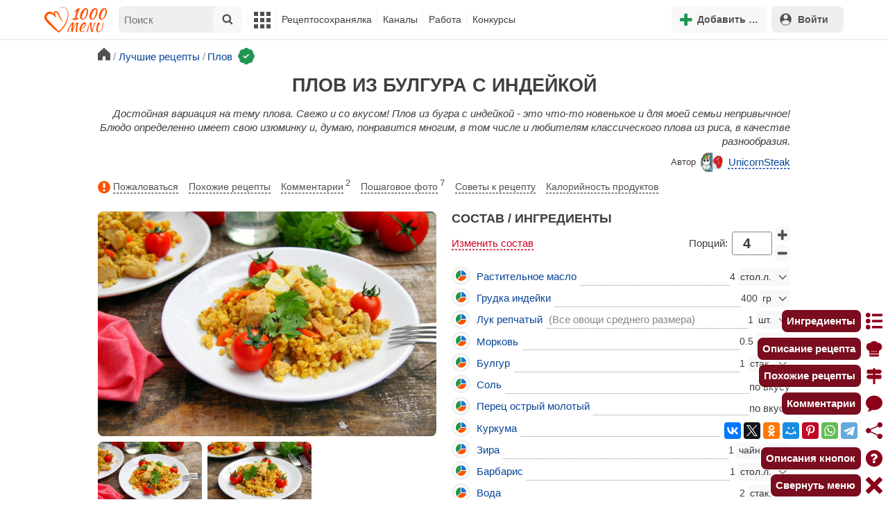

--- FILE ---
content_type: text/html; charset=utf-8
request_url: https://1000.menu/cooking/49176-plov-iz-bulgura-s-indeikoi
body_size: 42714
content:
<!DOCTYPE html>
<html lang="ru">
<head>
	<meta charset="UTF-8">
	<title>Плов из булгура с индейкой рецепт с фото пошагово - 1000.menu</title>
	
			<link rel="canonical" href="/cooking/49176-plov-iz-bulgura-s-indeikoi">
		
	
	<meta name='description' content='Как приготовить плов из булгура с индейкой: поиск по ингредиентам, советы, отзывы, пошаговые фото, подсчет калорий, изменение порций, похожие рецепты'>
	<meta name="viewport" content="width=device-width, initial-scale=1.0">

	<script id="loadcss"></script>

	<script src="https://ajax.googleapis.com/ajax/libs/jquery/3.6.0/jquery.min.js"></script>

    <script src="https://cdnjs.cloudflare.com/ajax/libs/fancybox/3.5.7/jquery.fancybox.min.js" integrity="sha256-yt2kYMy0w8AbtF89WXb2P1rfjcP/HTHLT7097U8Y5b8=" crossorigin="anonymous"></script>

	<script src="https://code.jquery.com/ui/1.12.1/jquery-ui.min.js"></script>
	
	<script src="//static.1000.menu/style/js/jquery.ui.touch-punch.v108.js"></script>

		
	<script>var general_glob_settings = {"host":"1000.menu","cdn_prefix":"\/\/static.1000.menu","cdn_resize_modes":{"s":380,"m":640,"l":960},"url_howto_measure_body":"\/c\/14968","geoip_country":null,"geoip_region":null,"currency":"Руб"};
	</script>

	<script>
			(function(d) {
				var cnt = general_glob_settings.geoip_country, reg = general_glob_settings.geoip_region,
					eu = ['AT','BE','BG','CY','CZ','DK','EE','FI','FR','DE','GR','HU','IE','IT','LV','LT','LU','MT','NL','PL','PT','RO','SK','SI','ES','SE','GB'],
					us_regs = ['CA'];
				general_glob_settings.xrCookieConsentNeeded = (eu.indexOf(cnt) > -1) || (cnt == 'US' && us_regs.indexOf(reg) > -1);
				var url = general_glob_settings.xrCookieConsentNeeded ? 'cookie-script.gdpr.v1755247117.js' : 'cookie-script.nogeo.v1.js';
				var s = d.createElement('script');
				s.type = 'text/javascript';
				s.charset = 'utf-8';
				s.src = '//static.1000.menu/style/js/cookie-script/'+url;
				d.head.appendChild(s);
			})(document);
		</script>
	
	<script>
		general_glob_settings.login_banner = "<div class=\"ib\"><a href=\"/vacancies\" style=\"padding:.6em .4em;color:white;background:linear-gradient(275deg,#219653,#2976b2)\" class=\"bl font-bold br link-no-style ta-center clrl\" target=\"_blank\"><svg xmlns=\"http://www.w3.org/2000/svg\" class=\"icon color-white mr\" viewBox=\"0 0 16 16\"><path d=\"M4 16s-1 0-1-1 1-4 5-4 5 3 5 4-1 1-1 1zm4-5.95a2.5 2.5 0 1 0 0-5 2.5 2.5 0 0 0 0 5\"></path><path d=\"M2 1a2 2 0 0 0-2 2v9.5A1.5 1.5 0 0 0 1.5 14h.653a5.4 5.4 0 0 1 1.066-2H1V3a1 1 0 0 1 1-1h12a1 1 0 0 1 1 1v9h-2.219c.554.654.89 1.373 1.066 2h.653a1.5 1.5 0 0 0 1.5-1.5V3a2 2 0 0 0-2-2z\"></path></svg>Работай с нами! <span class=\"is-hidden-mobile bl\" style=\"font-weight:normal;font-size:.8em;padding-top:.5rem;\">Присоединяйся к 1000.menu! Жми, чтобы узнать больше.</span><span class=\"ml br inlbl\" style=\"font-size:.7em;position:absolute;top:4px;right:4px;background:#ffffff26;padding:1px 4px;\">вакансии</span></a></div>";
	</script>

	<link rel='stylesheet' href='//static.1000.menu/style/css/general.v1761580191.css'>
	
	<script src="//static.1000.menu/style/js/i18n/general/ru.v1759690721.js"></script>
	<script src='//static.1000.menu/style/js/general.v1761580190.js'></script>

	
	
	<meta property="og:type" content="website">	

	<meta property="og:url" content="https://1000.menu/cooking/49176-plov-iz-bulgura-s-indeikoi">
	
	<meta property="og:image" content='https://static.1000.menu/img/content-v2/aa/a1/49176/plov-iz-bulgura-s-indeikoi_1595363736_color_d73600_hor.jpg'>

	<meta property="og:image" data-vertical="true" content="https://static.1000.menu/img/content-v2/aa/a1/49176/plov-iz-bulgura-s-indeikoi_1595363646_color_auto_vert.jpg">
	
	<meta property="og:title" content='Плов из булгура с индейкой рецепт с фото пошагово'>
	<meta property="og:description" content='Достойная вариация на тему плова. Свежо и со вкусом!'>
	
	<link rel="search" type="application/opensearchdescription+xml" title="1000.menu" href="//static.1000.menu/opensearch.xml">
	
	<link rel="alternate" type="application/atom+xml" title="Новости Хрумки - 1000.menu" href="https://1000.menu/feed/news">
    <meta name="csrf-params" content="_token:5cdbfc8b26605649f63dbae1fbeaa9da">
	
	<meta name="p:domain_verify" content="2053338a33fa4a3e91b369f3c746f332">
	
	
	<link rel="stylesheet" href="//static.1000.menu/style/css/cooking/page.v1753092263.css">
	<script src="//static.1000.menu/style/js/cooking/page.v1768386276.js"></script>
	<meta name="thumbnail" content="https://static.1000.menu/img/content-v2/aa/a1/49176/thumbnail_1595731680.jpeg" />
	<meta property="push:image" content="https://static.1000.menu/img/content-v2/aa/a1/49176/thumbnail_1595731680.jpeg"/>
	<meta property="vk:image"  content="https://static.1000.menu/img/content-v2/aa/a1/49176/plov-iz-bulgura-s-indeikoi_1595363736_color_d73600_hor.jpg" />
	<script>
		// non-critical css
		loadCSS([
			"https://ajax.googleapis.com/ajax/libs/jqueryui/1.11.4/themes/ui-lightness/jquery-ui.css",
			"//static.1000.menu/style/css/svg_sprite/iface/css/sprite.v1638045267.css",
			"https://cdnjs.cloudflare.com/ajax/libs/fancybox/3.5.7/jquery.fancybox.min.css"
		]);
	</script>

	<link rel='shortcut icon' type="image/svg+xml" href='//static.1000.menu/style/images/logo-min.svg'>
	<link rel="icon" type="image/svg+xml" href="//static.1000.menu/style/images/logo-min.svg">
	<link rel="alternate icon" href="//static.1000.menu/favicon.ico">
</head>
<body itemscope itemtype="http://schema.org/WebPage"><div id="body-wrap">
	<div id='site-analytics' style='display:none'>

		<!-- Google tag (gtag.js) -->
		<script async src="https://www.googletagmanager.com/gtag/js?id=UA-16603091-1"></script>
		<script>
		  window.dataLayer = window.dataLayer || [];
		  function gtag(){dataLayer.push(arguments);}

		  // cookie-script
			gtag("consent", "default", {
				ad_storage: "denied",
				analytics_storage: "denied",
				wait_for_update: 500
			});
		    gtag("set", "ads_data_redaction", true);
		  // endof cookie-script

		  gtag('js', new Date());
		  gtag('config', 'UA-16603091-1');
		</script>

	</div>
	<div id='init-scripts' style='display:none'>
	<script>
		iface.me.set({"uid":0,"utype":-1,"lvl":0,"lang":"ru","url":"#","mailUnread":null,"isChannel":false,"avatarUrl":"\/\/static.1000.menu\/img\/user_m.gif"});
iface.init_lazy_img();
$(function(){iface.init_timeago()});
iface.svg_sprites.load("iface")	</script>
</div>
<nav id="menu-top" class="top">

	<div class="search-overlay-wrap"></div>

	<div class="container wrap">
		<div class="columns is-mobile is-gapless">

			<div class="is-hidden-desktop menu-mobile-overlay hidden"></div>
			
			<div class="column is-hidden-desktop is-narrow level is-mobile">

				<div class="level is-mobile">
					<div class="level-item">

						<a href="#" class="top-menu-opener hamburger hamburger--spin level-item no-user-select">
							<span class="hamburger-box">
								<span class="hamburger-inner"></span>
							</span>
						</a>

						<button class="top-menu-opener is-search header-top-button my-0 py-2 px-3">
							<svg class="icon small"><use href="#iface-search"></use></svg>
						</button>
					</div>
				</div>
			</div>
			
			<div class="column is-hidden-touch is-narrow">
				<div class="level">
					<div class="level-item">
						<a href="/" class="logo">
							<img src="//static.1000.menu/style/images/logo.svg" alt="На главную">
						</a>
					</div>
				</div>
			</div>
			
			<div class="column is-hidden-touch menu-mobile is-narrow">
				<div class="level menu-items">
					<div class="level-item">
						<div id="top-search-panel" class="top-menu-list-item">
	<form method="GET" action="/cooking/search" class="is-relative">
		<input type="hidden" name="ms" value="1">

		<label id="top-search-panel-input-label">
			<input name="str" type="text" size="16" id="top-search-panel-input" class="is-hidden-desktop-only" placeholder="Поиск">

			<a href="#" id="top-search-submit"><svg class="icon abs-middle"><use href="#iface-search"/></svg></a>
			
		</label>

		<div id="top-search-panel-found-results"></div>

		<div class="search-panel-details is-hidden-desktop links-default-style white-space-reset">

			<div id="top-search-panel-tags-info" class="fb-s" style="display:none">
				<p class="bi alert" style="display:none">В поиск можно добавлять максимально <strong>10</strong> категорий!</p>
				Поиск по категориям:
			</div>
	
			<div id="top-search-panel-tags" class="hidden-empty fb-s"></div>

			<div id="top-search-panel-submit" class="cb-box text-ellipsed mt-2" style="display:none">
				<button type="submit" class="success with-icon">
					<svg class="icon"><use href="#iface-search"/></svg>
					Начать поиск				</button>
			</div>

			<div class="nav">
				
				<span class="helper-icon isp q helper-q" title='&lt;div&gt;&lt;strong&gt;Как искать по категориям:&lt;/strong&gt;&lt;/div&gt; Начни вводить название блюда или продукта. Найденные категории появятся в выпадающем списке под строкой поиска. Выбери и нажми на соответствующую категорию. Это действие можно повторить несколько раз, чтобы найти рецепты включающие в себя сразу же несколько категорий (до 10). Нажми на кнопку с иконкой поиска (&lt;svg class=&quot;icon small&quot;&gt;&lt;use href=&quot;#iface-search&quot;/&gt;&lt;/svg&gt;), чтобы подтвердить свой выбор и начать поиск.'></span>
				
				<div class="is-hidden-touch fb-s text-ellipsed">
					<ul class="links-list with-icons px-0 my-0">
						<li class="item mt-1">
							<a href="javascript:void(0)" onclick="iface.popup_all_cats()"><svg class="icon"><use href="#iface-tree-circles"/></svg>Смотри весь каталог</a>
						</li>
						<li class="item mb-1">
							<a href="/cooking/search"><svg class="icon"><use href="#iface-wand"/></svg>Расширенный поиск</a>
						</li>
					</ul>
				</div>
			</div>
		</div>
	</form>

	<div id="extended-search-link-wrap" class="is-hidden-desktop">
		<a href="/cooking/search" class="pl-2 pb-2 bl link-no-style font-default-color">
			<svg class="icon mr-1 line-sized va-base"><use href="#iface-wand"></use></svg>
			Расширенный поиск		</a>
	</div>

	<div id="how-to-search-categories-help" class="mesbox biboard font-smaller py-2 px-2 mb-2 mx-2 mt-0 is-hidden is-hidden-desktop">
		Чтобы лучше искать рецепты, смотри, <a href="#" id="how-to-search-categories-help" class="bl">как пользоваться категориями в поиске</a>	</div>
</div>
					</div>

					<div class="main-menu level-item">
						<ul class="columns is-desktop is-gapless">

	<li class="is-hidden-desktop">
		<a href="#" class="video-player-popup" data-url="https://www.youtube.com/watch?v=IYnw-RT0Y5M">
			<svg class="icon inlbl va-base"><use href="#iface-pin"/></svg>
			<strong class="font-size-reset">На телефоне</strong>
			<span class="info">- как добавить 1000.menu на главный экран</span>
		</a>
	</li>

	<li class="is-hidden-desktop">
		<a href="/">
			<svg class="icon inlbl va-base"><use href="#iface-home"/></svg>
			<strong class="font-size-reset">Главная</strong>
			<span class="info">- рецепты, советы, статьи, фото, отзывы, комментарии и многое другое!</span>
		</a>
	</li>

	
	<li class="column is-narrow">
		
		<a href='javascript:void(0)' class="is-hidden-mobile is-hidden-tablet-only">
			<svg class="icon inlbl va-m"><use href="#iface-squares-grid"/></svg>
			<span class="is-hidden-desktop">Полезное</span>
		</a>
		
		<ul class="mob-opened">

			<li class="is-hidden-mobile is-hidden-tablet-only">
				<a href="/cooking/search">
					<svg class="icon"><use href="#iface-search"/></svg>
					Расширенный поиск				</a>
			</li>

			<li>
				<a href="/foto-otchety">
					<svg class="icon"><use href="#iface-photo-report"/></svg>
					Фотоотчеты и комментарии				</a>
			</li>

			<li>
				<a href="/academy" class="new">
					<svg class="icon"><use href="#iface-academy"/></svg>
					Кулинарная академия					<span class="mark">новое</span>
				</a>
			</li>

			<li>
				<a href="/advice">
					<svg class="icon"><use href="#iface-advice"/></svg>
					Советы				</a>
			</li>

			<li>
				<a href='/forum'>
					<svg class="icon"><use href="#iface-bubble"/></svg>
					Форум				</a>
			</li>

			<li class="is-hidden-desktop">
				<a href='/contest'>
					<svg class="icon"><use href="#iface-trophy"/></svg>
					Конкурсы				</a>
			</li>

			<li class="as-header">
				Инструменты			</li>

			<li>
				<a href="javascript:void(0)" onclick="iface.popup_all_cats()">
					<svg class="icon"><use href="#iface-tree-circles"/></svg>
					Категории рецептов				</a>
			</li>

			<li>
				<a href='javascript:void(0)'>
					<svg class="icon"><use href="#iface-calc"/></svg>
					Калькуляторы				</a>
				
				<ul id="site_calcs_menu_list">
					<li>
						<a href='/c/14889#calculator'>Калькулятор калорий для похудения онлайн</a>
					</li>
					<li>
						<a href='/c/14969#calculator'>Калькулятор концентрации уксуса</a>
					</li>
					<li>
						<a href='/calc-food-calories'>Калькулятор калорийности продуктов</a>
					</li>
					<li>
						<a href='/c/24260#calculator'>Калькулятор замены сахара</a>
					</li>
				</ul>
			</li>

			<li>
				<a href='javascript:void(0)'>
					<svg class="icon color-mono"><use href="#iface-cals"/></svg>
					Таблицы продуктов				</a>
				
				<ul>
					<li>
						<a href='/food-table'>Таблица <span class="text-underlined">калорийности</span> продуктов</a>
					</li>
					<li>
						<a href='/food-table/gindex'>Таблица <span class="text-underlined">гликемического индекса</span> продуктов</a>
					</li>
					<li>
						<a href='/food-table/proteins'>Таблица содержания <span class="text-underlined">белков</span> в продуктах</a>
					</li>
					<li>
						<a href='/food-table/fats'>Таблица содержания <span class="text-underlined">жиров</span> в продуктах</a>
					</li>
					<li>
						<a href='/food-table/carbs'>Таблица содержания <span class="text-underlined">углеводов</span> в продуктах</a>
					</li>
				</ul>
			</li>

			<li>
				<a href='/dictionary'>
					<svg class="icon"><use href="#iface-dict"/></svg>
					Кулинарный словарь				</a>
			</li>

			<li class="as-header">
				Наши соцсети			</li>

			<li class="is-flex is-justify-content-space-around">
				<a href="https://ok.ru/od1000.menu" target="_blank" rel="nofollow noopener" class="no-after">
					<svg class="icon normal"><use href="#iface-soc-odnoklassniki"></use></svg>
				</a>
				<a href="https://vk.com/vk1000menu" target="_blank" rel="nofollow noopener" class="no-after">
					<svg class="icon normal"><use href="#iface-soc-vkontakte"></use></svg>
				</a>
				<a href="https://t.me/web_1000menu" target="_blank" rel="nofollow noopener" class="no-after">
					<svg class="icon normal"><use href="#iface-soc-telegram"></use></svg>
				</a>
				<a href="https://ru.pinterest.com/1000menu/" target="_blank" rel="nofollow noopener" class="no-after">
					<svg class="icon normal"><use href="#iface-soc-pinterest"></use></svg>
				</a>
				<a href="https://www.youtube.com/@1000menu" target="_blank" rel="nofollow noopener" class="no-after">
					<svg class="icon normal"><use href="#iface-soc-youtube"></use></svg>
				</a>
				<a href="https://rutube.ru/u/1000menu/" target="_blank" rel="nofollow noopener" class="no-after">
					<svg class="icon normal"><use href="#iface-soc-rutube"></use></svg>
				</a>
			</li>
		</ul>
	</li>

	<li class="column is-narrow">
		
		<a href='javascript:void(0)' class="is-hidden-mobile is-hidden-tablet-only">
			<svg class="icon is-hidden-desktop"><use href="#iface-book"/></svg>
			Рецептосохранялка		</a>
		
		<ul class="mob-opened">

			<li class="as-header is-hidden-desktop">
				Рецептосохранялка			</li>

			<li class="white-space-reset">
									<a href="javascript:void(0)" onclick="loginbl(1, imes.get('kk_only_registered_users', null, '<a href=\'/c/12390\'>$1</a>'))">
										<svg class="icon"><use href="#iface-book"/></svg>
						<strong class="font-size-reset">Моя Рецептосохранялка</strong>
						<span class="info">- кулинария со всего интернета у тебя всегда под рукой!</span>
					</a>
			</li>

						
				<li>
					<a href="#" class="bc-open">
						<svg class="icon"><use href="#iface-heart"/></svg>
						Редактировать закладку на рецепт						<span class="bl pl-5 content_name">
							Плов из булгура с индейкой						</span>
					</a>
				</li>

			
			<li>
									<a href="javascript:void(0)" onclick="loginbl(1, imes.get('kk_only_registered_users', null, '<a href=\'/c/12390\'>$1</a>'))">
										<svg class="icon"><use href="#iface-note"/></svg>
						Добавить новую заметку					</a>
			</li>

			<li>
				<a href="/cooking/add">
					<svg class="icon"><use href="#iface-plus"/></svg>
					Добавить новый рецепт				</a>
			</li>

			<li class="divider is-hidden-mobile is-hidden-tablet-only"></li>
			
			<li class="is-hidden-mobile is-hidden-tablet-only">
				<a href="/c/12390">
					<svg class="icon"><use href="#iface-q"/></svg>
					Как пользоваться Рецептосохранялкой				</a>
			</li>
			
		</ul>
	</li> 

	<li class="column is-narrow">
		
		<a href='javascript:void(0)' class="is-hidden-mobile is-hidden-tablet-only">
			<svg class="icon is-hidden-desktop"><use href="#iface-chef"/></svg>
			Каналы		</a>
		
		<ul class="mob-opened">

			<li class="is-hidden-mobile is-hidden-tablet-only white-space-reset">
				<a href="/">
					<svg class="icon inlbl va-base"><use href="#iface-home"/></svg>
					<strong class="font-size-reset">Главная</strong>
					<span class="info">- рецепты, советы, статьи, фото, отзывы, комментарии и многое другое!</span>
				</a>
			</li>

			<li class="as-header">
				Подписанные кулинарные каналы			</li>

			<li class="bi">Регистрируйся и подписывайся на каналы своих <a href="/user/list" rel="nofollow">любимых кулинаров</a>!</li>
		</ul>
	</li>

	<li class="column is-narrow">
		
		<a href='javascript:void(0)' class="is-hidden-mobile is-hidden-tablet-only">
			<svg class="icon is-hidden-desktop"><use href="#iface-money"/></svg>
			Работа		</a>


		<ul class="mob-opened">

			<li class="as-header is-hidden-desktop">
				Работа на сайте			</li>

			<li class="white-space-reset" style="min-width:275px">
				<a href="/vacancies">
					<svg class="icon"><use href="#iface-money"/></svg>
					<strong class="font-size-reset">Наши вакансии</strong>
					<span class="info">- работай с нами!</span>
				</a>
			</li>

			
					</ul>
	</li>
	
	<li class="column is-narrow is-hidden-mobile is-hidden-tablet-only">
		<a href='/contest'>
			Конкурсы		</a>
	</li>
</ul>
					</div>
				</div>
			</div>

			<div class="column narrow-compensator"></div>
			
			<div class="column is-narrow is-pulled-right">
				<div class="level is-mobile user-office">

					
					<div class="level-item mx-2">

    <button id="add-stuff-top-bt" class="header-top-button my-0 py-2 px-3 cochandler">
		<svg class="icon small color-success"><use href="#iface-plus"/></svg>
		<span class="pl-1 is-hidden-mobile">Добавить …</span>
	</button>

	<div id="add-stuff-top-menu" class="popup-menu-list-dropdown line-color-success cocpopup">
		<ul>
			<li>
				<a href="/cooking/add">
					<svg class="icon"><use href="#iface-plate"/></svg>
					Добавь рецепт				</a>
			</li>
			
			
			<li>
									<a href="javascript:void(0)" onclick="loginbl(1, imes.get('can_add_wall_mes_reg_users'))">
										<svg class="icon"><use href="#iface-chef"/></svg>
						Запись на стене					</a>
			</li>


			<li>
									<a href="javascript:void(0)" onclick="loginbl(1, imes.get('kk_only_registered_users', null, '<a href=\'/c/12390\'>$1</a>'))">
										<svg class="icon"><use href="#iface-note"/></svg>
						Заметку в Рецептосохранялке					</a>
			</li>

				
			
				<li class="divider"></li>

									
					<li><a href="#pt_comments">
		<svg class="icon"><use href="#iface-photo-report"/></svg>
		Фотоотчет к рецепту Плов из булгура с индейкой
	</a></li>
				
									
					<li><a href="#pt_comments">
		<svg class="icon"><use href="#iface-bubble"/></svg>
		Комментарий к рецепту Плов из булгура с индейкой
	</a></li>
				
									
					<li><a href="#" class="bc-open">
		<svg class="icon"><use href="#iface-heart"/></svg>
		Закладку на рецепт Плов из булгура с индейкой
	</a></li>
				
				
			
		</ul>
	</div>
</div>
					
					<span class="level-item mr-2 button-container is-hidden-desktop">
	<a 
		href="javascript:void(0)" 
		onclick="loginbl(1, imes.get('kk_only_registered_users', null, '<a href=\'/c/12390\'>$1</a>'))" 
		class="level-item"
		title="Рецептосохранялка"
	>
		<svg class="icon"><use href="#iface-book"/></svg>
	</a>
</span>

					<div class="top-login-register level-item links-default-style">
	<button onclick="loginbl()" class="my-0 py-2 with-icon header-top-button">
		<svg class="icon"><use href="#iface-profile"/></svg>
		Войти	</button>
</div>

				</div>
			</div>

		</div>
	</div>
</nav>

<div id="menu-bottom">
	<div id="menu-mobile" class="">
		<div class="mm-block">
			<div class="mm-block-content">
				<a href="/">
					<div class="mm-di"><svg class="icon"><use href="#iface-home"></use></svg></div>
					<div>Главная</div>
				</a>

				<a href="/cooking/search">
					<div class="mm-di"><svg class="icon"><use href="#iface-search"></use></svg></div>
					<div>Поиск</div>
				</a>

				<a href="#" class="mm-actions">
					<div class="mm-di"><svg class="icon color-success"><use href="#iface-plus"></use></svg></div>
					<div>Действия</div>
				</a>

				
					<a href="#" onclick="loginbl();return false">
						<div class="mm-di"><svg class="icon"><use href="#iface-profile"></use></svg></div>
						<div>Войти</div>
					</a>

				
				<a href="#" class="mm-menu-open">
					<div class="mm-di"><svg class="icon"><use href="#iface-squares-grid"></use></svg></div>
					<div>Меню</div>
				</a>
			</div>
		</div>
	</div>
</div>

<script>
			imes.add("header_local", {"add_recipe":"Добавь рецепт","message_on_wall":"Запись на стене","note_in_cookbook":"Заметку в Рецептосохранялке","messages":"Сообщения","notifications":"Уведомления","my_profile":"Мой профиль","my_channel":"Мой канал","profile_setting":"Настройки профиля","channel_settings":"Настройки канала","logout":"Выйти","my_recipes":"Мои рецепты","cookbook":"Рецептосохранялка","academy":"Академия","new":"Новое","work_on_website":"Работа на сайте","menu":"Меню","each_apple_gives_rating":"Каждое яблочко добавляет тебе по [N] очков рейтинга. Новое яблочко появляется один раз в день","friends_and_sub":"Друзья и подписки"}, false);
		</script>
<style>

.channel-menu-list .user-top-menu .avatar-box img.avatar {
    border-radius: 50%;
    width: 70px;
    height: 70px;
}

.channel-menu-list .user-top-menu .avatar-box {
    display: flex;
    flex-direction: row;
    margin-bottom: .5rem;
}

.channel-menu-list .user-top-menu .user-details {
    margin-left: 1rem;
	color: #444444;
}

.channel-menu-list .user-top-menu .user-name {
    font-size: 1.5rem;
    color: #444444;
    margin-bottom: .75rem;
	display: flex;
    align-items: center;
    justify-content: space-between;
    flex-wrap: wrap;
}

.channel-menu-list .user-top-menu .user-rating-box {
    display: flex;
    align-items: center;
    margin-bottom: .25rem;
}

span.is-new-icon {
    position: absolute;
    width: 16px;
    height: 16px;
    background: #d10026;
    top: -8px;
    right: -8px;
    border-radius: 50%;
    border: 2px solid white;
}
.ld-content .mark.notification {
    background: #d10026;
    font-size: .8rem;
    padding: .25rem .5rem;
}

/* override */
#menu-mobile .mm-di span.counter {
    position: absolute;
    left: 22px;
    top: -18px;
    background: #d10026;
    color: #fff;
    padding: 0 7px;
	border-radius: .5rem;
	border: 2px solid white;
}

.bb.info {
	color: #595959!important;
}

.ld-content .divider {
	height: .5rem;
	background: #f5f5f5;
	/* margin: .25rem 0; */
}

.nc_dyk {
	background: #f5f8ff;
	padding: 1rem;
	padding-bottom: 0;
	margin-bottom: 1rem;
	border-radius: .5rem;
}

.ld-content .actions-list a {
    white-space: nowrap;
    overflow: hidden;
    text-overflow: ellipsis;
}
</style>

<script>

	(function(){
		let localMes = imes.prefixGet("header_local");

		let counters = function (){
			let messagesCount = iface.me.mailUnread;
			let newsCount = iface.siteNews.countNotifications;
			let todaysAppleCount = iface.me.hasTodaysApple ? 1 : 0;

			let countAll = messagesCount + newsCount + todaysAppleCount;

			$(".mm-channel .count")
				.text(countAll > 0 ? countAll : "")
				.toggleClass("counter", countAll > 0);

			$(".mm-messages .count")
				.text(messagesCount > 0 ? messagesCount : "")
				.toggleClass("mark notification", messagesCount > 0);

			$(".mm-notifications .count")
				.text(newsCount > 0 ? newsCount : "")
				.toggleClass("mark notification", newsCount > 0);
		};

		$(document).on("siteNews.mainData.update", function (){
			counters();
		});

		$(".mm-actions").click(function (e){
			e.preventDefault();

			let render = function ($cont){
				let $menu = $('<div class="actions-list">');

				let $source_menu = $("#add-stuff-top-menu");
				
				$source_menu.find("li").each(function () {
					let $item = $(this);

					if ($item.hasClass("divider")) {
						$menu.append('<div class="divider"></div>');
					} else {
						let $link = $item.find('a').clone();

						if ($link) {
							if ($link.attr('href').indexOf('#') === 0) {
								$link.on('click', function () {
									iface.customPopup.closeAll();
								});
							}

							$link.find("svg").addClass('mr-2');
							
							$menu.append($link);
						}
					}
				});

				$cont.find(".ld-title").hide();

				let $content = $cont.find(".ld-content");
				$content.html($menu);
			};

			iface.customPopup.openContent({
				type: "bottom",
				open: render,
				closeResize: function (width){
					return width > 1023;
				}
			});
		});

		$(".mm-channel").click(function (e){
			e.preventDefault();

			let render = function ($cont){
				let $menu = $(
					'<div class="channel-menu-list">' +

						'<div class="user-top-menu">'+
							'<div class="user-name">' + 
								iface.me.userName.xrEscapeHtml() +
								'<a href="' + iface.me.url + '" class="link-reset-style font-small my-0 py-0">' + localMes("my_channel") + '</a>' + 
							'</div>' + 
							'<div class="avatar-box">' + 
								'<a href="' + iface.me.url + '"><img src="' + iface.me.avatarUrl + '" alt="Avatar" class="avatar"></a>' +

								'<div class="user-details">'+
									'<div class="user-rating-box">' + 
										'<a href="/scorecard" class="user-main-rating-smaller rating r'+iface.me.lvl+'" title="points_on_site"></a>' + 
										'<span class="ml-1">Очков на сайте: <strong>'+iface.me.expertScore+'</strong></span>' + 
									'</div>' + 
									(
										iface.me.hasTodaysApple ? 
										'<button type="button" class="eat_todays_apple with-icon mr-3">' + 
											'<svg class="icon color-alert normal"><use href="#iface-apple"/></svg>' + 
											'<span class="ml-2">Скушать яблочко</span>' + 
											'<span class="is-new-icon"></span>' + 
										'</button>'
										: 
										'<div class="bb info fb-s">'+
											'Новое яблочко появится завтра.' +
											' <a href="/scorecard" class="link-reset-style py-0 px-0 fb-s">Подробнее о рейтинге</a>'+
										'</div>'
									) + 
								'</div>' + 
							'</div>' + 
							'<div class="divider"></div>' + 
						'</div>' + 

					'  <a href="/script/user/logout" class="logout">' +
					'    <div class="cal-line">' +
					'      <svg class="icon mr-2"><use href="#iface-exit"></use></svg>' +
					'      <span>' + localMes("logout") + '</span>' +
					'    </div>' +
					'  </a>' +

					'  <a href="' + iface.me.url + '/edit">' +
					'    <div class="cal-line">' +
					'      <svg class="icon mr-2"><use href="#iface-settings"></use></svg>' +
					'      <span>' + (iface.me.isChannel ? localMes("channel_settings") : localMes("profile_setting")) + '</span>' +
					'    </div>' +
					'  </a>' +

					// '  <a href="' + iface.me.url + '">' +
					// '    <div class="cal-line">' +
					// '      <svg class="icon mr-2"><use href="#iface-profile"></use></svg>' +
					// '      <span>' + (iface.me.isChannel ? localMes("my_channel") : localMes("my_profile")) + '</span>' +
					// '    </div>' +
					// '  </a>' +

					'  <div class="divider"></div>' +

					'  <a href="' + iface.me.url + '/cooking">' +
					'    <div class="cal-line">' +
					'      <svg class="icon mr-2"><use href="#iface-plate"></use></svg>' +
					'      <span>' + localMes("my_recipes") + '</span>' +
					'    </div>' +
					'  </a>' +

					'  <a href="' + iface.me.url + '/book">' +
					'    <div class="cal-line">' +
					'      <svg class="icon mr-2"><use href="#iface-book"></use></svg>' +
					'      <span>' + localMes("cookbook") + '</span>' +
					'    </div>' +
					'  </a>' +

					'  <a href="' + iface.me.url + '/academy">' +
					'    <div class="cal-line">' +
					'      <svg class="icon mr-2"><use href="#iface-academy"></use></svg>' +
					'      <span>' + localMes("academy") + ' <span class="mark">' + localMes("new") + '</span></span>' +
					'    </div>' +
					'  </a>' +

					'  <a href="' + iface.me.url + '/worker">' +
					'    <div class="cal-line">' +
					'      <svg class="icon mr-2"><use href="#iface-money"></use></svg>' +
					'      <span>' + localMes("work_on_website") + '</span>' +
					'    </div>' +
					'  </a>' +

					'  <a href="' + iface.me.url + '/following">' +
					'    <div class="cal-line">' +
					'      <svg class="icon mr-2"><use href="#iface-heart"></use></svg>' +
					'      <span>' + localMes("friends_and_sub") + '</span>' +
					'    </div>' +
					'  </a>' +

					'  <div class="divider"></div>' +

					'  <a href="' + iface.me.url + '/mail">' +
					'    <div class="cal-line mm-messages">' +
					'      <svg class="icon"><use href="#iface-mail"></use></svg>' +
					'      <span class="cal-header">' + localMes("messages") + ' <span class="count"></span></span>' +
					'    </div>' +
					'  </a>' +

					'  <a href="javascript:void(0)">' +
					'    <div class="cal-line mm-notifications">' +
					'      <svg class="icon"><use href="#iface-bell"></use></svg>' +
					'      <span class="cal-header">' + localMes("notifications") + ' <span class="count"></span></span>' +
					'    </div>' +
					'  </a>' +

					'</div>'
				);

				$menu.find(".logout").click(function (e){
					return confirm(imes.get("confirm_action"));
				});

				$menu.find('.eat_todays_apple').click(function(e){

					e.preventDefault();

					var c = $(this);

					var parent = c.closest('.user-details');
					var rating_icon = parent.find('.user-rating-box a');
					var rating_score = parent.find('.user-rating-box strong');

					c.hide();

					load = $(load_img);

					parent.append(load);

					$.getJSON('/ajax/user/everyday_apple', function(d) {

						load.remove();
						
						if (!d || !d.status) {
							c.show();
							return mes.err(d && d.message ? d.message : 'OOPS! Unknown error!');
						}

						rating_icon.removeClass('r'+iface.me.lvl).addClass('r'+d.rating_level);
						rating_score.text(d.rating_score);
						parent.append('<div class="mesbox info px-2 py-2">'+d.message+'</div>');

						iface.me.update({
							lvl: d.rating_level,
							expertScore: d.rating_score,
							hasTodaysApple: false,
						});

						counters();
					});
				});

				$menu.find(".mm-notifications").click(function (e){
					e.preventDefault();

					iface.customPopup.closeAll();

					iface.customPopup.openContent({
						type: "right",
						open: function ($cont){
							$cont.find(".ld-title").hide();

							$cont.find(".ld-content").html(
								'<div class="snc"></div>'
							);

							iface.siteNews.openTo({
								cont: $cont.find(".snc"),
							});
						},
						closeResize: function (width){
							return width > 1023;
						}
					});
				});

				$cont.find(".ld-title").hide();

				let $content = $cont.find(".ld-content");
				$content.html($menu);

				setTimeout(function (){
					counters();
				}, 0)
			};

			iface.customPopup.openContent({
				type: "bottom",
				open: render,
				closeResize: function (width){
					return width > 1023;
				}
			});
		});

		$(".mm-menu-open").click(function (e){
			e.preventDefault();

			iface.customPopup.openContent({
				type: "right",
				open: function ($cont){
					$cont.find(".ld-title").hide();

					var $menu = $(".menu-items").clone();

					$menu.find("#top-search-panel").parent().remove();

					$cont.find(".ld-content")
						.addClass("menu-bottom-content")
						.html($menu);

					// events
					// Меню навигации
					$cont.find(".main-menu > ul a").on('click', function(e){

						var self = this;

						if($(self).next('ul').length){

							// pass through on desktop
							if(iface.viewport_is('desktop')){
								return;
							}

							e.preventDefault();

							$(this).toggleClass('opened');
							$(self).next('ul').slideToggle(iface.menu.anim_speed);
						}
					})
					// disable links with submenus on big touch screens
					.on('touchstart', function(e){

						var self = this;

						// bugfix (links on tablets)
						if(iface.viewport_is('desktop')){
							$(".main-menu > ul ul").off('mouseenter mouseleave');
						}

						if(iface.viewport_is('desktop') && $(self).next('ul').length){

							e.preventDefault();

							$(self).next('ul').toggle();

							$('.main-menu > ul ul').not($(self)).not($(self).parents('ul')).not($(self).next('ul')).hide();
							
							// hide all top menu popups
							$(".popup-menu-list-dropdown").hide();
						}
					})
					.hover(
						function(){

							if(!iface.viewport_is('desktop')){
								return;
							}

							var self = this;
							delayed_fc(function() {
								// hide all top menu popups
								$(".popup-menu-list-dropdown").hide();
								
								$('.main-menu > ul ul').not($(self).next('ul')).not($(self).parents('ul')).hide();
								$(self).next('ul').show();
							}, 0);
						},
						function(){

							if(!iface.viewport_is('desktop')){
								return;
							}

							var self = this;
							delayed_fc(function() {
								$(self).next('ul').hide();
							}, iface.menu.top_nav_close_delay);
						}
					);
				},
				closeResize: function (width){
					return width > 1023;
				}
			});
		});
	})();
</script>
<div id='main'>
	
	<div class="container wrap columns is-centered">
		<div id="main-aside" class="column is-narrow is-hidden-touch is-hidden-desktop-only is-hidden-widescreen-only noprint">

	<div class="ib" style="min-height:250px;max-height:300px;width:300px;overflow:hidden;">
  <div id="yandex_rtb_R-A-418964-6"></div>
  <div id="google_adman_side1"></div>
  <script>
    (function(){
      var ww = iface.viewport().width;
      if (ww < 1330) {
        return;
      }
      if(general_glob_settings.geoip_country == 'RU'){
        (function(w, d, n, s, t) {
          w[n] = w[n] || [];
          w[n].push(function() {
            Ya.Context.AdvManager.render({
              blockId: "R-A-418964-6",
              renderTo: "yandex_rtb_R-A-418964-6"
            });
          });
          iface.jsappend.load("https://yandex.ru/ads/system/context.js");
        })(window, window.document, "yaContextCb");
      }
      else {
        iface.jsappend.load('https://pagead2.googlesyndication.com/pagead/js/adsbygoogle.js?client=ca-pub-8689268695742964', {crossorigin: "anonymous"}, {appendTo: "main"});
        $("#google_adman_side1").append(
          `<ins class="adsbygoogle cont_300"
         style="display:inline-block;width:300px"
         data-ad-client="ca-pub-8689268695742964"
         data-ad-format="rectangle"
         data-ad-slot="1614370970"></ins>`
        );
        (adsbygoogle = window.adsbygoogle || []).push({});
      }
    })();
  </script>
</div>
	<aside>
		<div><strong>Популярно сейчас:</strong></div>

		<div id="trending-catalog-list" class="ib pr-5">
			<div class="root-category"><div class="category"><div class="header"><a href="/catalog/salaty">Салаты</a></div><div class="list"><a href="/catalog/salatj-iz-kuritsj">Салат с курицей</a> <a href="/catalog/krabovji-salat">Крабовый салат</a> <a href="/catalog/klassicheskie-salatj">Классические салаты</a> <a href="/catalog/salat-tsezar">Салат Цезарь</a> <a href="/catalog/salat-mimoza">Салат Мимоза</a> <a href="/catalog/vinegret">Винегрет</a> <a href="/catalog/prostje-salatj">Простые, легкие, быстрые салаты</a> <a href="/catalog/salat-s-yaicami">Салат с яйцом</a> <a href="/catalog/salat-shuba">Селедка под шубой</a> <a href="/catalog/salat-iz-kukuruzy">Салат из кукурузы</a> <a href="/catalog/salat-s-sjrom">Салат с сыром</a> <a href="/catalog/grecheskii-salat">Греческий салат</a> <a href="/catalog/salat-iz-kapustj">Салат с капустой</a> <a href="/catalog/salat-s-ananasami-i-kuricei">Салат с ананасами и курицей</a> <a href="/catalog/salat-s-fasolu">Салат с фасолью</a> <a href="/catalog/salat-olive">Салат Оливье</a> <a href="/catalog/salat-s-krevetkami">Салат с креветками</a> </div></div><div class="category"><div class="header"><a href="/catalog/tortj">Торты домашние</a></div><div class="list"><a href="/catalog/tort-medovji">Медовый торт</a> <a href="/catalog/klassicheskie-torty">Торт классический</a> </div></div><div class="category"><div class="header"><a href="/catalog/vjpechka">Выпечка</a></div><div class="list"><a href="/catalog/blinj-i-blinchiki">Блины и блинчики</a> <a href="/catalog/pirogi">Пироги</a> <a href="/catalog/pechenje-domashnee">Печенье домашнее</a> <a href="/catalog/pirozgki">Пирожки</a> <a href="/catalog/bliny-na-moloke">Блины на молоке</a> <a href="/catalog/sjrniki">Сырники</a> <a href="/catalog/oladi">Оладьи</a> <a href="/catalog/bulochki">Булочки</a> <a href="/catalog/sharlotka">Шарлотка</a> <a href="/catalog/xachapuri">Хачапури</a> <a href="/catalog/pirogi-v-duxovke">Пироги в духовке</a> <a href="/catalog/biskvit">Бисквит</a> <a href="/catalog/vatrushki">Ватрушки</a> <a href="/catalog/bliny-na-kefire">Блины на кефире</a> <a href="/catalog/ajurnye-bliny-s-dyrochkami">Ажурные блины с дырочками</a> <a href="/catalog/tonkie-bliny">Тонкие блины</a> <a href="/catalog/vafli-domashnije">Вафли домашние</a> <a href="/catalog/lepeshki">Лепешки</a> <a href="/catalog/sharlotka-s-yablokami">Шарлотка с яблоками</a> <a href="/catalog/draniki">Драники</a> <a href="/catalog/ponchiki">Пончики</a> <a href="/catalog/mannik">Манник</a> <a href="/catalog/chizkeik">Чизкейк</a> <a href="/catalog/pankeiki">Панкейки</a> <a href="/catalog/oladi-na-kefire">Оладьи на кефире</a> <a href="/catalog/keksj">Кексы, маффины, капкейки</a> <a href="/catalog/tonkie-bliny-na-moloke">Тонкие блины на молоке</a> <a href="/catalog/zalivnoi-pirog">Заливной пирог</a> <a href="/catalog/pyshnye-oladi">Пышные оладьи</a> <a href="/catalog/venskie-vafli">Венские вафли</a> </div></div><div class="category"><div class="header"><a href="/catalog/supj">Супы</a></div><div class="list"><a href="/catalog/borzsh">Борщ</a> <a href="/catalog/bulonj">Бульон</a> <a href="/catalog/solyanka">Солянка</a> <a href="/catalog/zhii">Щи</a> <a href="/catalog/rassolnik">Рассольник</a> <a href="/catalog/xarcho">Харчо</a> <a href="/catalog/gorohovij-sup">Гороховый суп</a> <a href="/catalog/kurinyi-sup">Куриный суп</a> </div></div><div class="category"><div class="header"><a href="/catalog/klassicheskie-recepty-blud">Классические блюда</a></div></div><div class="category"><div class="header"><a href="/catalog/sposobj-prigotovleniya">Способы приготовления</a></div><div class="list"><a href="/catalog/zapekanie">В духовке</a> <a href="/catalog/na-skovorode">На сковороде</a> <a href="/catalog/zharenie">Жарка</a> <a href="/catalog/v-souse">В соусе</a> <a href="/catalog/kartoshka-v-duxovke">Картошка в духовке</a> <a href="/catalog/tushenie">Тушение</a> <a href="/catalog/kurica-v-duxovke">Курица в духовке</a> <a href="/catalog/syr-v-duxovke">Сыр в духовке</a> <a href="/catalog/myaso-v-duxovke">Мясо в духовке</a> <a href="/catalog/zamorozka">Замораживание</a> <a href="/catalog/farsh-v-duxovke">Фарш в духовке</a> <a href="/catalog/svinina-v-duxovke">Свинина в духовке</a> <a href="/catalog/farshirovannye">Фаршированные блюда</a> <a href="/catalog/farsh-na-skovorode">Фарш на сковороде</a> <a href="/catalog/afganskii-kazan">Афганский казан</a> <a href="/catalog/utka-v-duxovke">Утка в духовке</a> <a href="/catalog/kotlety-na-skovorode">Котлеты на сковороде</a> <a href="/catalog/svinina-na-skovorode">Свинина на сковороде</a> </div></div><div class="category"><div class="header"><a href="/catalog/vtoroe-bludo">Вторые блюда</a></div><div class="list"><a href="/catalog/kasha-recipes">Каша</a> <a href="/catalog/kotletj">Котлеты</a> <a href="/catalog/shashljki">Шашлыки</a> <a href="/catalog/zapekanki">Запеканки</a> <a href="/catalog/plov">Плов</a> <a href="/catalog/vareniki">Вареники</a> <a href="/catalog/steik">Стейки</a> <a href="/catalog/xinkali">Хинкали</a> <a href="/catalog/golubtci">Голубцы</a> <a href="/catalog/chebureki">Чебуреки</a> <a href="/catalog/omlety-recipes">Омлет</a> <a href="/catalog/zapekanka-iz-tvoroga-tvorojnaya">Запеканка творожная</a> <a href="/catalog/molochnaya-kasha">Каша на молоке</a> <a href="/catalog/pitstsa">Пицца</a> <a href="/catalog/gulash">Гуляш</a> <a href="/catalog/lazanja">Лазанья</a> <a href="/catalog/tefteli">Тефтели</a> <a href="/catalog/bluda-s-podlivkoi">Блюда с подливкой</a> <a href="/catalog/pasta-karbonara">Паста карбонара</a> <a href="/catalog/lagman">Лагман</a> <a href="/catalog/kutya">Кутья</a> <a href="/catalog/kurinye-kotlety">Куриные котлеты</a> <a href="/catalog/kapusta-tushenaya">Капуста тушеная</a> <a href="/catalog/otbivnye">Отбивные</a> <a href="/catalog/klyar">В кляре</a> <a href="/catalog/spagetti">Паста, спагетти</a> <a href="/catalog/risovaya-kasha">Рисовая каша</a> </div></div><div class="category"><div class="header"><a href="/catalog/dlya-tortov">Для торта и выпечки</a></div><div class="list"><a href="/catalog/krema-dlya-torta">Крем для торта</a> <a href="/catalog/zavarnoi-krem">Заварной крем</a> <a href="/catalog/glazur-dlya-torta">Глазурь для торта и выпечки</a> </div></div><div class="category"><div class="header"><a href="/catalog/desert">Десерты</a></div><div class="list"><a href="/catalog/shcherbet">Щербет</a> <a href="/catalog/pirozjenoje">Пирожное</a> <a href="/catalog/tiramisu-domashnii">Тирамису</a> </div></div><div class="category"><div class="header"><a href="/catalog/retsept-testa">Тесто домашнее</a></div><div class="list"><a href="/catalog/recepty-drojjevogo-testa">Дрожжевое тесто</a> <a href="/catalog/testo-dlya-piccy">Тесто для пиццы</a> <a href="/catalog/testo-dlya-pirojkov">Тесто для пирожков</a> <a href="/catalog/testo-dlya-pelmenei">Тесто для пельменей</a> </div></div><div class="category"><div class="header"><a href="/catalog/zakuski">Закуски</a></div><div class="list"><a href="/catalog/ruletj">Рулеты и рулетики</a> <a href="/catalog/shaurma">Шаурма</a> <a href="/catalog/zalivnoe">Заливное холодец студень</a> <a href="/catalog/naggetsy">Наггетсы</a> <a href="/catalog/tartaletki">Тарталетки</a> <a href="/catalog/pashtet">Паштет</a> <a href="/catalog/julien">Жульен</a> </div></div><div class="category"><div class="header"><a href="/catalog/garnirj">Гарнир</a></div><div class="list"><a href="/catalog/pure">Пюре</a> </div></div><div class="category"><div class="header"><a href="/catalog/bjstro-i-vkusno">Быстро, просто, вкусно</a></div></div><div class="category"><div class="header"><a href="/catalog/buterbrodj">Бутерброды</a></div></div><div class="category"><div class="header"><a href="/catalog/sousj">Соусы</a></div><div class="list"><a href="/catalog/slivochnyi-sous">Сливочный соус</a> <a href="/catalog/podlivki">Подливки</a> </div></div><div class="category"><div class="header"><a href="/catalog/ogranicheniya-v-pitanii">Ограничения в питании</a></div><div class="list"><a href="/catalog/bez-saxara">Без сахара</a> <a href="/catalog/postnji-stol">Постные блюда</a> <a href="/catalog/pp-recepty">ПП рецепты</a> </div></div><div class="category"><div class="header"><a href="/catalog/kuxonnaya-utvar">Используем кухонную утварь</a></div><div class="list"><a href="/catalog/retseptj-v-folge">Фольга в духовке</a> </div></div><div class="category"><div class="header"><a href="/catalog/ovoshchi">С овощами</a></div><div class="list"><a href="/catalog/kartoshka-s-myasom">Картошка с мясом</a> <a href="/catalog/kurica-s-kartoshkoi">Курица с картошкой</a> <a href="/catalog/morkov-s-lukom">Морковь с луком</a> </div></div><div class="category"><div class="header"><a href="/catalog/domashnie-zagotovki">Заготовки на зиму</a></div><div class="list"><a href="/catalog/djem-na-zimu">Джем на зиму</a> </div></div><div class="category"><div class="header"><a href="/catalog/myaso-i-myasoproduktj">Мясо и мясопродукты</a></div><div class="list"><a href="/catalog/kurica-s-gribami">Курица с грибами</a> <a href="/catalog/kurica-s-syrom">Курица с сыром</a> </div></div><div class="category"><div class="header"><a href="/catalog/natsionalnaya-kuxnya">Национальные кухни</a></div><div class="list"><a href="/catalog/myaso-po-francuzski">Мясо по-французски в духовке</a> </div></div><div class="category"><div class="header"><a href="/catalog/fruktj-yagodj">Фрукты</a></div><div class="list"><a href="/catalog/kurica-s-ananasami">Курица с ананасами</a> </div></div><div class="category"><div class="header"><a href="/catalog/napitki">Напитки</a></div><div class="list"><a href="/catalog/glintvein">Глинтвейн</a> <a href="/catalog/kvas">Квас домашний</a> </div></div><div class="category"><div class="header"><a href="/catalog/prazdnichnji-stol">Праздничный стол</a></div><div class="list"><a href="/catalog/pasxalnye-kulichi">Пасхальные куличи</a> </div></div></div>		</div>

		<p>
			<button type="button" onclick="iface.popup_all_cats()" class="with-icon">
				<svg class="icon"><use href="#iface-tree-circles"/></svg>
				Смотри весь каталог			</button>
		</p>

			</aside>
	
	<div id="adplace_side_panel_hp">
  <div id="yandex_rtb_R-A-418964-7"></div>
  <div id="google_adman_side2"></div>
  <script>
    $(window).on('load', function() {
      if (!iface.viewport_is('fullhd')) {
        return;
      }
      var adspace = $("main > .content").height() - $("#main-aside aside").height() - 27 - 300;
      // min 600px is needed
      if (adspace < 600) {
        return;
      }
      $("#adplace_side_panel_hp").css({
        'width': '300px',
        // 'height': '600px', // redundant
        'border-bottom-left-radius': '5px',
        'position': 'relative'
      });
      if(general_glob_settings.geoip_country == 'RU'){

        (function(w, d, n, s, t) {
          w[n] = w[n] || [];
          w[n].push(function() {
            Ya.Context.AdvManager.render({
              blockId: "R-A-418964-7",
              renderTo: "yandex_rtb_R-A-418964-7"
            });
          });
          iface.jsappend.load("https://yandex.ru/ads/system/context.js");
        })(window, window.document, "yaContextCb");
      }
      else {
        iface.jsappend.load('https://pagead2.googlesyndication.com/pagead/js/adsbygoogle.js?client=ca-pub-8689268695742964', {crossorigin: "anonymous"}, {appendTo: "main"});
        $("#google_adman_side2").append(
          `<ins class="adsbygoogle cont_300"
           style="display:block;width:300px"
           data-ad-format="rectangle,vertical"
           data-ad-client="ca-pub-8689268695742964"
           data-ad-slot="1614370970"></ins>`
        );
        (adsbygoogle = window.adsbygoogle || []).push({});
      }
    });
  </script>
</div>
</div>
<main class="column is-relative is-centered">
	<div class="main-top-controls is-flex"><ol class="breadcrumbs links-no-style" itemscope itemtype="https://schema.org/BreadcrumbList"><li  itemprop="itemListElement" itemscope itemtype="https://schema.org/ListItem"><a itemprop="item" href="/"><svg class="icon small va-base"><use href="#iface-home"/></svg><span itemprop="name" class="hidden">Главная</span></a><meta itemprop="position" content="1"/><li  itemprop="itemListElement" itemscope itemtype="https://schema.org/ListItem"><a itemprop="item" href="/cooking"><span itemprop="name">Лучшие рецепты</span></a><meta itemprop="position" content="2"/><li class="last-visible" itemprop="itemListElement" itemscope itemtype="https://schema.org/ListItem"><a itemprop="item" href="/catalog/plov"><span itemprop="name">Плов</span></a><meta itemprop="position" content="3"/><li class="hidden"><span>Плов из булгура с индейкой</span></ol><span class="bc-flag inlbl ml"><svg class="icon color-success helper-q" title="Рецепт проверен администрацией сайта"><use href="#iface-patch-check"/></svg></span></div><div id="info-box" class="clrl fb noprint">
	

	<script>
		(function(){

			infoBox.storage.view();

			$("#info-box .mesbox").each(function(){

				var cl = $(this).hasAnyClass('ok err info') ? 'close-light' : 'close-dark';
				
				$(this).append(
					$("<a href='#' class='close-button abs-tr pd-2 px-2 py-2'><span class='isp bl "+cl+"'></span></a>")
					.click(function(event){

						event.preventDefault();

						if(event.ctrlKey){
							$("#info-box .mesbox").remove();
						} else {
							$(this).closest('.mesbox').remove();
						}
					})
				);
			})
		})();
	</script>
</div>
<h1 itemprop="name">Плов из булгура с индейкой</h1><div class="description is-citation" itemprop="description"><span class="description-text">Достойная вариация на тему плова. Свежо и со вкусом! Плов из бугра с индейкой - это что-то новенькое и для моей семьи непривычное! Блюдо определенно имеет свою изюминку и, думаю, понравится многим, в том числе и любителям классического плова из риса, в качестве разнообразия.</span><div class="citation"><span class="author bl"><span class="profile-thumbnail font-no-style"><a href='#' rel='nofollow' class='clinks' data-loc='/user/192060'>UnicornSteak<span class="thumbnail"><img src="//static.1000.menu/img/user/ava_192060.1566505957.jpg" alt="Author avatar"></span></a></span></span><div class="add-info font-smaller font-no-style">Автор</div></div></div><nav class="sections"><ul><li><a href="javascript:void(0)" target="_blank" class="jlinks" data-loc="/complain?type=content&content_id=49176">
			<svg class="icon small color-accent mr-1"><use href="#iface-complain"/></svg>Пожаловаться</a></li><li><a href="#similars" data-navscroll="1">Похожие рецепты</a></li><li><a href='#comments' data-navscroll='1'>Комментарии<span class='counter'>2</span></a></li><li><a href="#steps" data-navscroll="1">Пошаговое фото<span class="counter">7</span></a></li><li><a href='#advices' data-navscroll='1'>Советы к рецепту</a></li><li><a href='#health' data-navscroll='1'>Калорийность продуктов</a></li></ul></nav><div class="content"><script>
	iface.shortcut_buttons.add_section('Ингредиенты', '#iface-list', function(){
		mes.popup.open({
			items: {
				src: "#ingredients-box-wrapper"
			},
			callbacks: {
				open: function(){
					var $cont = $("<div class='cb-box popup-close'>").append(
						$("<button type='button' class='alert with-icon'><svg class='icon'><use href='#iface-close'/></svg>" + 
								imes.get('close') + 
							"</button>"
						).click(function(){
							mes.popup.close();
						})
					)

					this.addContent().append($cont);
				},
				close: function(){
					$("#ingredients-box-wrapper").css('display', 'block').find('.popup-close').remove();
				}
			}
		});
	});

	iface.shortcut_buttons.add_section('Описание рецепта', '#iface-chef', 'pt_steps');
</script>
	<script>
		iface.shortcut_buttons.add_section('Похожие рецепты', '<svg xmlns="http://www.w3.org/2000/svg" width="16" height="16" class="icon" viewBox="0 0 16 16"><path d="M7.293.707A1 1 0 0 0 7 1.414V2H2a1 1 0 0 0-1 1v2a1 1 0 0 0 1 1h5v1H2.5a1 1 0 0 0-.8.4L.725 8.7a.5.5 0 0 0 0 .6l.975 1.3a1 1 0 0 0 .8.4H7v5h2v-5h5a1 1 0 0 0 1-1V8a1 1 0 0 0-1-1H9V6h4.5a1 1 0 0 0 .8-.4l.975-1.3a.5.5 0 0 0 0-.6L14.3 2.4a1 1 0 0 0-.8-.4H9v-.586A1 1 0 0 0 7.293.707"/></svg>', 'pt_similars');
	</script>
		<script>
		iface.shortcut_buttons.add_section('Комментарии', '#iface-bubble', 'pt_comments');
	</script>
	<script>
	(function(){

		if(iface.viewport_is('tablet')){
			return;
		}

		var box_text = $(".description-text");

		var last_window_width = $(window).width();

		function setCollapsedDescription(){

			if(box_text.height() > 60){
				
				box_text.addClass("is-collapsed");
	
				box_text.after(
					$('<a href="#" class="link-no-style expand-btn"><span>... </span><span>Раскрыть</span></a>').on("click", function(e){
						e.preventDefault();
						box_text.removeClass("is-collapsed");
						$(this).remove();
					})
				);
			}
			else {
				box_text.removeClass("is-collapsed");
				box_text.parent().find(".expand-btn").remove();
			}
		}

		setCollapsedDescription();

		window.addEventListener("resize", function(){
			
			if(last_window_width == $(window).width()){
				return;
			}

			last_window_width = $(window).width();

			setCollapsedDescription();
		});
	})();
</script><section id='pt_info' class='ptab vtab ib active hrecipe' itemprop='mainEntity' itemscope itemtype='http://schema.org/Recipe'><meta itemprop="name" content="Плов из булгура с индейкой" /><div class="hidden"><span class="fn">Плов из булгура с индейкой</span></div><meta itemprop="description" content="Достойная вариация на тему плова. Свежо и со вкусом!" /><div class="author" itemprop="author" itemscope itemtype="http://schema.org/Person"><meta itemprop="name" content="UnicornSteak" /></div><div itemprop="aggregateRating" itemscope itemtype="http://schema.org/AggregateRating"><meta itemprop="ratingValue" content="5" /><meta itemprop="reviewCount" content="57"></div><div class='recipe-top columns'><div class='column is-half clf'><div class="main-photo-recipe ib-s"><div class='main-photo imgr links-no-style'><a href="//static.1000.menu/img/content-v2/aa/a1/49176/plov-iz-bulgura-s-indeikoi_1595363047_7_max.jpg" title="Плов из булгура с индейкой" class='foto_gallery bl'><img itemprop="image" src='//static.1000.menu/res/640/img/content-v2/aa/a1/49176/plov-iz-bulgura-s-indeikoi_1595363047_7_max.jpg' alt="Плов из булгура с индейкой" title="Плов из булгура с индейкой"  class='result-photo bl photo'></a></div></div><div class="carousel-wrap wide-box is-flex pb-2 noprint"><a href="//static.1000.menu/img/content-v2/aa/a1/49176/plov-iz-bulgura-s-indeikoi_1595363047_6_max.jpg" title="Плов из булгура с индейкой" class='foto_gallery bl'><img itemprop="image" src='//static.1000.menu/res/380/img/content-v2/aa/a1/49176/plov-iz-bulgura-s-indeikoi_1595363047_6_max.jpg' alt="Плов из булгура с индейкой" title="Плов из булгура с индейкой"  class='carousel-photo photo'></a>
<a href="//static.1000.menu/img/content-v2/aa/a1/49176/plov-iz-bulgura-s-indeikoi_1595363047_8_max.jpg" title="Плов из булгура с индейкой" class='foto_gallery bl'><img itemprop="image" src='//static.1000.menu/res/380/img/content-v2/aa/a1/49176/plov-iz-bulgura-s-indeikoi_1595363047_8_max.jpg' alt="Плов из булгура с индейкой" title="Плов из булгура с индейкой"  class='carousel-photo photo'></a></div><div class="sub-photo-controls level is-mobile mb-0 font-small links-no-style"><div class="level-left"><div class="bb review inlbl mr-2 px-1 py-1 nw"><span class="type like" data-type="like"><a href='#' class='like-bt as-icon inlbl va-m px-1 py-1' data-id='49176' data-type='content'>
                    <svg class='icon color-success'><use href='#iface-like'/></svg>
                </a><a href='javascript:void(0)' onclick="like_popup('49176', 'content')" class='review-points px-1 py-1 mr-3 inlbl va-m text-underlined dotted ok'>
                    80
                </a></span><span class="type dislike" data-type="dislike"><a href='#' class='dislike-bt as-icon inlbl va-m px-1 py-1' data-id='49176' data-type='content'>
                    <svg class='icon color-alert'><use href='#iface-dislike'/></svg>
                </a><a href='javascript:void(0)' onclick="like_popup('49176', 'content', 1)" class='review-points px-1 py-1 inlbl va-m text-underlined dotted err'>
                    
                </a></span></div></div><div class="level-right"><span class='label-with-icon mr-2'><a href="#" class="bc-open user-button as-icon py-2 px-3 color-disabled">
								<span class="bc-status"></span>
							</a><span class='label'><a href='javascript:void(0)' onclick='content_user_links(49176)' title='В личных Рецептосохранялках' class='px-1 py-1'>133</a></span></span><script>
				$(function(){
					var hitsapi = new API2("hit", {
						service: "content-hits",
						defaultData: {
							content_id: 49176,
							method: "add",
							sign: "5c4a9ea7ea01529f9d44e6369170c4c286c041b8245b227374b707422258293c"
						}
					})
					.query()
					.catch(function(err) {console.log(err);});
				});
			</script><span class='label-with-icon mr-2' title='Просмотров'><svg class='icon'><use href='#iface-eye'/></svg><span class='label ml-2'>36 003</span></span></div></div><div class="noprint"><div style="position:relative;height:300px;overflow:hidden;margin:.5em 0 1em 0;clear:both;">
    <div id="adfox_1695995452821607"></div>
    <div id="google_adman_top" class="ta-center"></div>
    <script>
         if(general_glob_settings.geoip_country == 'RU'){
            (function(w, d, n, s, t) {
                w[n] = w[n] || [];
                w[n].push(function() {
                    Ya.adfoxCode.create({
                        ownerId: 1489982,
                        containerId: 'adfox_1695995452821607',
                        params: {
                            p1: 'cznyn',
                            p2: 'p'
                        }
                    });
                });
                iface.jsappend.load("https://yandex.ru/ads/system/context.js");
            })(window, window.document, "yaContextCb");
        }
        else {
            iface.jsappend.load('https://pagead2.googlesyndication.com/pagead/js/adsbygoogle.js?client=ca-pub-8689268695742964', {crossorigin: "anonymous"}, {appendTo: "main"});
            $("#google_adman_top").append(
                `<ins class="adsbygoogle"
                    style="display:block"
                    data-ad-client="ca-pub-8689268695742964"
                    data-ad-slot="1614370970"
                    data-ad-format="auto"
                    data-full-width-responsive="true"></ins>`
            );
            (adsbygoogle = window.adsbygoogle || []).push({});
        }
    </script>
</div></div></div><div class='column is-half clf'><noscript><div class="ib err bi alert bs br">К сожалению, у вас выключен или не работает <strong>Javascript</strong>. Для работы с большинством функций на нашем сайте это необходимый элемент. Обратитесь к своему администратору, чтобы решить эту проблему.</div></noscript><div id="ingredients-box-wrapper"><div id="ingredients">				<h2 class="my-0">Состав / ингредиенты</h2>

				<meta itemprop='recipeYield' content='4'/>
				<div class='hidden yield'>4</div>

				<div class='level is-mobile my-0 mb-2'>
					
					<div class='mr-2'>
						
						<a href='javascript:void(0)'
							id='dynamic_c_on'
							class='disabled' 
							>Изменить состав</a>

						<a href='javascript:void(0)' 
							id='dynamic_c_off'
							class='alert' 
							style='display:none'
							>Показать состав</a>

											</div>

					<div id='kolvo_porcij_switcher_c' class="level is-mobile">

						<span class='label mr-1'>Порций:</span>

						<input type='number' id='yield_num_input' class='mr-1' value='4' min='1' max='99' disabled>

						<span class="yield_switchers cb-box">
							<button class="user-button color-disabled clrl py-1 px-1 my-0 mb-1 one-liner disabled yield_inc" title="Увеличить кол-во порций">
								<svg class="icon line-sized"><use href="#iface-plus"/></svg>
							</button>
							
							<button class="user-button color-disabled clrl py-1 px-1 my-0 one-liner disabled yield_dec" title="Уменьшить кол-во порций">
								<svg class="icon line-sized"><use href="#iface-minus"/></svg>
							</button>
						</span>
					</div>
				</div>

				<form id="recept-list" class="dotted-list ib links-no-style" onsubmit="return false"><div class='ingredient list-item'>

						<div class='list-column align-top pr-1'>
							<div class='cal_icon'>
								<a class='cal-menu-opener in-list'><svg class='icon color-disabled'><use href='#iface-cals'/></svg></a>
							</div>
						</div>

						<div class='list-column align-top'>
					
							<a href='/catalog/maslo' target='_blank' title='Рецепты с растительным маслом' class='name'>Растительное масло</a>

							
						
							

						</div>
					
						<div class='list-column no-shrink'>
							
							<meta itemprop="recipeIngredient" content="Растительное масло - 4 стол.л." />
							
							<span class='squant value'>4</span>
							
							<select class="recalc_s_num" disabled><option value='1'>гр</option><option value='4'>л</option><option value='5'>мл</option><option value='7'>стак.</option><option value='8'>чайн.л.</option><option value='9' selected>стол.л.</option><option value='10'>десерт.л.</option></select>

						</div>

					</div><div class='ingredient list-item'>

						<div class='list-column align-top pr-1'>
							<div class='cal_icon'>
								<a class='cal-menu-opener in-list'><svg class='icon color-disabled'><use href='#iface-cals'/></svg></a>
							</div>
						</div>

						<div class='list-column align-top'>
					
							<a href='/catalog/grudka-indeiki' target='_blank' title='Грудка индейки рецепты' class='name'>Грудка индейки</a>

							
						
							

						</div>
					
						<div class='list-column no-shrink'>
							
							<meta itemprop="recipeIngredient" content="Грудка индейки - 400 гр" />
							
							<span class='squant value'>400</span>
							
							<select class="recalc_s_num" disabled><option value='1' selected>гр</option><option value='2'>кг</option></select>

						</div>

					</div><div class='ingredient list-item'>

						<div class='list-column align-top pr-1'>
							<div class='cal_icon'>
								<a class='cal-menu-opener in-list'><svg class='icon color-disabled'><use href='#iface-cals'/></svg></a>
							</div>
						</div>

						<div class='list-column align-top'>
					
							<a href='/catalog/luk-repchatji' target='_blank' title='Лук репчатый' class='name'>Лук репчатый</a>

							
						
							<span class='ingredient-info mr-1'>(Все овощи среднего размера)</span>

						</div>
					
						<div class='list-column no-shrink'>
							
							<meta itemprop="recipeIngredient" content="Лук репчатый - 1 шт." />
							
							<span class='squant value'>1</span>
							
							<select class="recalc_s_num" disabled><option value='1'>гр</option><option value='2'>кг</option><option value='6' selected>шт.</option></select>

						</div>

					</div><div class='ingredient list-item'>

						<div class='list-column align-top pr-1'>
							<div class='cal_icon'>
								<a class='cal-menu-opener in-list'><svg class='icon color-disabled'><use href='#iface-cals'/></svg></a>
							</div>
						</div>

						<div class='list-column align-top'>
					
							<a href='/catalog/iz-morkovi' target='_blank' title='Морковь' class='name'>Морковь</a>

							
						
							

						</div>
					
						<div class='list-column no-shrink'>
							
							<meta itemprop="recipeIngredient" content="Морковь - 0.5 шт." />
							
							<span class='squant value'>0.5</span>
							
							<select class="recalc_s_num" disabled><option value='1'>гр</option><option value='2'>кг</option><option value='6' selected>шт.</option></select>

						</div>

					</div><div class='ingredient list-item'>

						<div class='list-column align-top pr-1'>
							<div class='cal_icon'>
								<a class='cal-menu-opener in-list'><svg class='icon color-disabled'><use href='#iface-cals'/></svg></a>
							</div>
						</div>

						<div class='list-column align-top'>
					
							<a href='/catalog/bulgur' target='_blank' title='С булгуром фото рецепты' class='name'>Булгур</a>

							
						
							

						</div>
					
						<div class='list-column no-shrink'>
							
							<meta itemprop="recipeIngredient" content="Булгур - 1 стак." />
							
							<span class='squant value'>1</span>
							
							<select class="recalc_s_num" disabled><option value='1'>гр</option><option value='2'>кг</option><option value='7' selected>стак.</option><option value='8'>чайн.л.</option><option value='9'>стол.л.</option><option value='10'>десерт.л.</option></select>

						</div>

					</div><div class='ingredient list-item'>

						<div class='list-column align-top pr-1'>
							<div class='cal_icon'>
								<a class='cal-menu-opener in-list'><svg class='icon color-disabled'><use href='#iface-cals'/></svg></a>
							</div>
						</div>

						<div class='list-column align-top'>
					
							<a href='/catalog/sol' target='_blank' title='Соль' class='name'>Соль</a>

							
						
							

						</div>
					
						<div class='list-column no-shrink'>
							
							<meta itemprop="recipeIngredient" content="Соль -  по вкусу" />
							
							<span class='squant value'></span>
							
							<span class="type">по вкусу</span>

						</div>

					</div><div class='ingredient list-item'>

						<div class='list-column align-top pr-1'>
							<div class='cal_icon'>
								<a class='cal-menu-opener in-list'><svg class='icon color-disabled'><use href='#iface-cals'/></svg></a>
							</div>
						</div>

						<div class='list-column align-top'>
					
							<a href='/catalog/perets-ostrij-molotji' target='_blank' title='Перец острый молотый' class='name'>Перец острый молотый</a>

							
						
							

						</div>
					
						<div class='list-column no-shrink'>
							
							<meta itemprop="recipeIngredient" content="Перец острый молотый -  по вкусу" />
							
							<span class='squant value'></span>
							
							<span class="type">по вкусу</span>

						</div>

					</div><div class='ingredient list-item'>

						<div class='list-column align-top pr-1'>
							<div class='cal_icon'>
								<a class='cal-menu-opener in-list'><svg class='icon color-disabled'><use href='#iface-cals'/></svg></a>
							</div>
						</div>

						<div class='list-column align-top'>
					
							<a href='/catalog/kurkuma' target='_blank' title='Куркума' class='name'>Куркума</a>

							
						
							

						</div>
					
						<div class='list-column no-shrink'>
							
							<meta itemprop="recipeIngredient" content="Куркума - 1 чайн.л." />
							
							<span class='squant value'>1</span>
							
							<select class="recalc_s_num" disabled><option value='1'>гр</option><option value='8' selected>чайн.л.</option><option value='9'>стол.л.</option><option value='10'>десерт.л.</option></select>

						</div>

					</div><div class='ingredient list-item'>

						<div class='list-column align-top pr-1'>
							<div class='cal_icon'>
								<a class='cal-menu-opener in-list'><svg class='icon color-disabled'><use href='#iface-cals'/></svg></a>
							</div>
						</div>

						<div class='list-column align-top'>
					
							<a href='/catalog/zera' target='_blank' title='Зира' class='name'>Зира</a>

							
						
							

						</div>
					
						<div class='list-column no-shrink'>
							
							<meta itemprop="recipeIngredient" content="Зира - 1 чайн.л." />
							
							<span class='squant value'>1</span>
							
							<select class="recalc_s_num" disabled><option value='1'>гр</option><option value='8' selected>чайн.л.</option><option value='9'>стол.л.</option><option value='10'>десерт.л.</option></select>

						</div>

					</div><div class='ingredient list-item'>

						<div class='list-column align-top pr-1'>
							<div class='cal_icon'>
								<a class='cal-menu-opener in-list'><svg class='icon color-disabled'><use href='#iface-cals'/></svg></a>
							</div>
						</div>

						<div class='list-column align-top'>
					
							<a href='/catalog/barbaris' target='_blank' title='Барбарис' class='name'>Барбарис</a>

							
						
							

						</div>
					
						<div class='list-column no-shrink'>
							
							<meta itemprop="recipeIngredient" content="Барбарис - 1 стол.л." />
							
							<span class='squant value'>1</span>
							
							<select class="recalc_s_num" disabled><option value='1'>гр</option><option value='6'>шт.</option><option value='7'>стак.</option><option value='8'>чайн.л.</option><option value='9' selected>стол.л.</option><option value='10'>десерт.л.</option></select>

						</div>

					</div><div class='ingredient list-item'>

						<div class='list-column align-top pr-1'>
							<div class='cal_icon'>
								<a class='cal-menu-opener in-list'><svg class='icon color-disabled'><use href='#iface-cals'/></svg></a>
							</div>
						</div>

						<div class='list-column align-top'>
					
							<a href='/catalog/voda' target='_blank' title='Вода' class='name'>Вода</a>

							
						
							

						</div>
					
						<div class='list-column no-shrink'>
							
							<meta itemprop="recipeIngredient" content="Вода - 2 стак." />
							
							<span class='squant value'>2</span>
							
							<select class="recalc_s_num" disabled><option value='4'>л</option><option value='5'>мл</option><option value='7' selected>стак.</option><option value='8'>чайн.л.</option><option value='9'>стол.л.</option><option value='10'>десерт.л.</option></select>

						</div>

					</div><div class='ingredient list-item'>

						<div class='list-column align-top pr-1'>
							<div class='cal_icon'>
								<a class='cal-menu-opener in-list'><svg class='icon color-disabled'><use href='#iface-cals'/></svg></a>
							</div>
						</div>

						<div class='list-column align-top'>
					
							<a href='/catalog/chesnok' target='_blank' title='С чесноком скорые рецепты с фото' class='name'>Чеснок</a>

							
						
							

						</div>
					
						<div class='list-column no-shrink'>
							
							<meta itemprop="recipeIngredient" content="Чеснок - 4 зубч." />
							
							<span class='squant value'>4</span>
							
							<select class="recalc_s_num" disabled><option value='1'>гр</option><option value='2'>кг</option><option value='6' selected>зубч.</option><option value='8'>чайн.л.</option><option value='9'>стол.л.</option><option value='10'>десерт.л.</option></select>

						</div>

					</div></form></div></div>			<div class='bb add-nutrition-info'>

								<div class="ib measure-volumes-info">
					<a href='javascript:void(0)' onclick='$("#measure-volumes-info").slideToggle()' class='link-button-style'>Таблица перевода объемных мер</a>

					<div id="measure-volumes-info" class="fb-s" style="display:none">
						<table class="dotted-list full-width">
							<tr class="list-item"><td class="list-column">чайная ложка</td><td class="list-column dots"></td><td class="list-column">5 мл</td></tr><tr class="list-item"><td class="list-column">десертная ложка</td><td class="list-column dots"></td><td class="list-column">10 мл</td></tr><tr class="list-item"><td class="list-column">столовая ложка</td><td class="list-column dots"></td><td class="list-column">20 мл</td></tr><tr class="list-item"><td class="list-column">стакан</td><td class="list-column dots"></td><td class="list-column">200 мл</td></tr>						</table>
					</div>
				</div>
				
								<div id='nutr_cont_wrap' class="ib">


					<div class="as-header no-text-transform">
						
						<svg class="icon mr-1"><use href="#iface-cals"/></svg>
						Нутриенты и калорийность состава рецепта
						<a href="javascript:void(0)" title="Нажми для подсказки" class="helper-qcc isp q va-b">
							<span class='qcc' title='Одно из главных правил правильного питания – верное соотношение &lt;strong&gt;белков, жиров и углеводов&lt;/strong&gt;. Обязательно читайте &lt;a href=&quot;/c/14810&quot; target=&quot;_blank&quot;&gt;здесь&lt;/a&gt;.&lt;br&gt;&lt;br&gt;В этом блоке вы можете посмотреть все данные по составу:&lt;ul&gt;&lt;li&gt;в одной порции&lt;li&gt;во всех порциях&lt;li&gt;в 100 г&lt;/ul&gt; &lt;br&gt;Чтобы узнать калорийность и вес &lt;strong&gt;готового блюда&lt;/strong&gt; во всех пропорциях, нажмите на кнопку &quot;&lt;strong&gt;Узнай калорийность и вес готового блюда&lt;/strong&gt;&quot;'>
							</span>
						</a>
					</div>

					<div id='nutr_cal_mes'></div>

					<div class="mb-2 mt-4">

						<strong>
							На вес состава:
						</strong>

						<select id='nutr_port_calc_switch' class="recalc_s_num" disabled>
							<option value='1'>в одной порции (312 г)</option>
							<option value='0'>во всех порциях (1249  г)</option>
							<option value='2' selected>в 100 г</option>
						</select>

					</div>



					<div id="calories-graph-wrap" class="columns is-mobile is-gapless my-0 is-vcentered" itemprop="nutrition" itemscope itemtype="http://schema.org/NutritionInformation">

						<div class="column">

							
							<div id="calories-graph">

								<div class="graph-item-wrap proteins">
									
									<span class="percent">
										<strong>Белки</strong> 
										<span id="nutr_ratio_p">35</span><span>%</span>
									</span>
									
									<span class="grams">
										<span id="nutr_p">8</span>
										г									</span>

									<div id="nutr_graph_p" class="graph-item noprint"></div>
								</div>


								<div class="graph-item-wrap fats">
									
									<span class="percent">
										<strong>Жиры</strong> 
										<span id="nutr_ratio_f">26</span><span>%</span>
									</span>
									
									<span class="grams">
										<span id="nutr_f">6</span>
										г									</span>

									<div id="nutr_graph_f" class="graph-item noprint"></div>
								</div>
								
								<div class="graph-item-wrap carbs">
									
									<span class="percent">
										<strong>Углеводы</strong> 
										<span id="nutr_ratio_c">39</span><span>%</span>
									</span>
									
									<span class="grams">
										<span id="nutr_c">9</span>
										г									</span>

									<div id="nutr_graph_c" class="graph-item noprint"></div>
								</div>

							</div>

						</div>

						<div class="column is-narrow">
							
							<div class="calories" title="Калорийность ингредиентов">
								<span id='nutr_kcal' class="num" itemprop="calories">130</span> ккал							</div>

							<div class="mx-2 gi-info">

								<strong>
									ГИ:
								</strong>

								<span class="is-inline-flex">

									<strong id='nutr_ratio_cn' class='text-color-success' title='Низкие углеводы'>22</strong>
									
									<span class="info">/</span>
									
									<strong id='nutr_ratio_cs' class='text-color-accent' title='Средние углеводы'>78</strong>

									<span class="info">/</span>
									
									<strong id='nutr_ratio_cv' class='text-color-alert' title='Высокие углеводы'>0</strong>

								</span>

								<a href="javascript:void(0)" title="Нажми для подсказки" class="helper-qcc isp q va-b"><span class='qcc' title='Пропорции низких/средних/высоких углеводов. Тем, кто следит за своим здоровьем, очень важно знать все о ГИ (гликемическом индексе) – Что это такое см. <a href="/c/11594" target="_blank">здесь</a>'></span></a>

							</div>

						</div>

					</div>
				</div>

				<div class='cb-box'><script>document.write("<a href='/c/14960#cals_table;ingredients_calories=1624;ingredients_weight=1249;rname=%D0%9F%D0%BB%D0%BE%D0%B2%20%D0%B8%D0%B7%20%D0%B1%D1%83%D0%BB%D0%B3%D1%83%D1%80%D0%B0%20%D1%81%20%D0%B8%D0%BD%D0%B4%D0%B5%D0%B9%D0%BA%D0%BE%D0%B9' class='cb info with-icon' target='_blank'><svg class='icon color-white'><use href='#iface-cals'/></svg> Узнай калорийность и вес готового блюда</a>")</script></div>			</div>

						<script>
				iface.js_lib.load('cooking/cook_ing').done(function() {

					var cook_ing_data = {"measures":[{"id":1,"name":"граммы","short_name":"гр","grams_conversion":1},{"id":2,"name":"килограммы","short_name":"кг","grams_conversion":1000},{"id":4,"name":"литры","short_name":"л","grams_conversion":1000},{"id":5,"name":"милилитры","short_name":"мл","grams_conversion":1},{"id":6,"name":"штука","short_name":"шт.","grams_conversion":null},{"id":7,"name":"стакан","short_name":"стак.","grams_conversion":200},{"id":8,"name":"чайная ложка","short_name":"чайн.л.","grams_conversion":5},{"id":9,"name":"столовая ложка","short_name":"стол.л.","grams_conversion":20},{"id":10,"name":"десертная ложка","short_name":"десерт.л.","grams_conversion":10},{"id":14,"name":"по вкусу","short_name":"по вкусу","grams_conversion":0}],"groups":[],"ingredients":[{"id":484,"value":"Растительное масло","quantity":4,"measure_id":9,"onepeacename":"","taste_info":"","group_num":0,"measures_allowed":"0|0|1","measures_denied":"0|14|2,6","grams_in_pce":0,"grams_in_cup":185,"weight_volume_coef":0,"food_id":388,"food_name":"Масло растительное ","proteins":0,"fats":99.9,"carbs":0,"calories":873,"gindex":0,"food_use_custom":false,"url_name":"maslo"},{"id":8694,"value":"Грудка индейки","quantity":400,"measure_id":1,"onepeacename":"","taste_info":"","group_num":0,"measures_allowed":"0|0|0|0","measures_denied":"4,5,7,8,9,10,14|0|0|4,5,6,7,8,9,10,14","grams_in_pce":0,"grams_in_cup":0,"weight_volume_coef":0,"food_id":1798,"food_name":"Грудка индейки","proteins":19.2,"fats":0.7,"carbs":0,"calories":84,"gindex":0,"food_use_custom":false,"url_name":"grudka-indeiki"},{"id":1053,"value":"Лук репчатый","quantity":1,"measure_id":6,"onepeacename":"","taste_info":"Все овощи среднего размера","group_num":0,"measures_allowed":"0|0|0|0","measures_denied":"0|4,5,7,8,9,10,14|0|0","grams_in_pce":140,"grams_in_cup":0,"weight_volume_coef":0,"food_id":133,"food_name":"Лук репчатый ","proteins":1.4,"fats":0,"carbs":10.4,"calories":41,"gindex":10,"food_use_custom":false,"url_name":"luk-repchatji"},{"id":157,"value":"Морковь","quantity":0.5,"measure_id":6,"onepeacename":"","taste_info":"","group_num":0,"measures_allowed":"0|0|0","measures_denied":"0|4,5,7,8,9,10,14|0","grams_in_pce":80,"grams_in_cup":0,"weight_volume_coef":0,"food_id":129,"food_name":"Морковь ","proteins":1.3,"fats":0.1,"carbs":6.9,"calories":33,"gindex":35,"food_use_custom":false,"url_name":"iz-morkovi"},{"id":471,"value":"Булгур","quantity":1,"measure_id":7,"onepeacename":"","taste_info":"","group_num":0,"measures_allowed":"0|0|0","measures_denied":"0|4,5,6,14|0","grams_in_pce":0,"grams_in_cup":150,"weight_volume_coef":0,"food_id":870,"food_name":"Булгур","proteins":12.3,"fats":1.3,"carbs":57.6,"calories":342,"gindex":48,"food_use_custom":false,"url_name":"bulgur"},{"id":913,"value":"Соль","quantity":0,"measure_id":14,"onepeacename":"","taste_info":"","group_num":0,"measures_allowed":"0|1,14|1,2,7,8,9,10,14","measures_denied":"0|2,4,5,7|4,5,6","grams_in_pce":0,"grams_in_cup":325,"weight_volume_coef":0,"food_id":1266,"food_name":"Соль","proteins":0,"fats":0,"carbs":0,"calories":0,"gindex":0,"food_use_custom":false,"url_name":"sol"},{"id":1221,"value":"Перец острый молотый","quantity":0,"measure_id":14,"onepeacename":"пуч.","taste_info":"","group_num":0,"measures_allowed":"0|1,14|6|0","measures_denied":"0|2,4,5,7|0|0","grams_in_pce":0,"grams_in_cup":0,"weight_volume_coef":0,"food_id":1260,"food_name":"Перец острый молотый","proteins":0.7,"fats":0.3,"carbs":4.6,"calories":21,"gindex":5,"food_use_custom":false,"url_name":"perets-ostrij-molotji"},{"id":280,"value":"Куркума","quantity":1,"measure_id":8,"onepeacename":"","taste_info":"","group_num":0,"measures_allowed":"0|1,14|0","measures_denied":"0|2,4,5,7|0","grams_in_pce":0,"grams_in_cup":0,"weight_volume_coef":0,"food_id":816,"food_name":"Куркума","proteins":12.7,"fats":13.8,"carbs":58.2,"calories":325,"gindex":26,"food_use_custom":false,"url_name":"kurkuma"},{"id":330,"value":"Зира","quantity":1,"measure_id":8,"onepeacename":"","taste_info":"","group_num":0,"measures_allowed":"0|1,14|0","measures_denied":"0|2,4,5,7|0","grams_in_pce":0,"grams_in_cup":160,"weight_volume_coef":0,"food_id":807,"food_name":"Зира","proteins":12,"fats":5,"carbs":32,"calories":112,"gindex":8,"food_use_custom":false,"url_name":"zera"},{"id":500,"value":"Барбарис","quantity":1,"measure_id":9,"onepeacename":"","taste_info":"","group_num":0,"measures_allowed":"0|1,14|7","measures_denied":"0|2,4,5,7|0","grams_in_pce":3,"grams_in_cup":165,"weight_volume_coef":0,"food_id":1226,"food_name":"Барбарис","proteins":0,"fats":0,"carbs":7.9,"calories":29,"gindex":2,"food_use_custom":false,"url_name":"barbaris"},{"id":1040,"value":"Вода","quantity":2,"measure_id":7,"onepeacename":"","taste_info":"","group_num":0,"measures_allowed":"0|0|0","measures_denied":"0|14|1,2,6","grams_in_pce":0,"grams_in_cup":200,"weight_volume_coef":0,"food_id":1304,"food_name":"Вода","proteins":0,"fats":0,"carbs":0,"calories":0,"gindex":0,"food_use_custom":false,"url_name":"voda"},{"id":231,"value":"Чеснок","quantity":4,"measure_id":6,"onepeacename":"зубч.","taste_info":"","group_num":0,"measures_allowed":"0|1,14|2,6","measures_denied":"0|2,4,5,7|4,5","grams_in_pce":5,"grams_in_cup":0,"weight_volume_coef":0,"food_id":136,"food_name":"Чеснок ","proteins":6.5,"fats":0.5,"carbs":29.9,"calories":143,"gindex":5,"food_use_custom":false,"url_name":"chesnok"}],"serves":4};

					var nutrition_data = {
						nutrinfo: {"cals":130,"total_weight":1249,"errors":[],"p":8,"f":6,"c":9,"cn":2,"cs":7,"cv":0,"ratio_p":35,"ratio_f":26,"ratio_c":39,"ratio_cn":22,"ratio_cs":78,"ratio_cv":0},
						gilevels:[39,69]					};

										
					// set nutrition data
					cook_ing
						.config_apply(cook_ing_data, nutrition_data)
						.init_list({
							'selector': "#recept-list",
							serves: 4,
						});
				});

				// сброс формы из-за кэша возврата на страницу (BFCACHE)
				$(window).on("pageshow", function(event) {
					$("#recept-list")[0].reset();
				});

			</script>
			</div></div><section id="pt_steps" class="ptab vtab">  <h2>Пошаговое приготовление</h2> 
	<div class="bb mb-3 px-3 noprint wakelock">
		<label class="mr inlbl va-m is-flex-grow-1">
			<input type="checkbox" id="screen-lock">
			Не выключать экран
		</label>
		<span class="isp q helper-q" title="Для того, чтобы экран не выключался во время приготовления, активируйте эту опцию"></span>
		<script>
			(function (){
				$("#screen-lock").on("change", function (e){

					e.preventDefault();

					if(!screenLock.isSupported()){
						mes.err(imes.get("not_supported_by_browser"));
						$(this).prop("checked", false);
						
						return;
					}
					
					mode = $(this).prop("checked");

					if (mode) {
						screenLock.on(true);
						$(this).prop("checked", true);
					} else {
						screenLock.off();
						$(this).prop("checked", false);
					}
				});

				$(window).on("screenLock", function (e, status){
					$("#screen-lock").prop("checked", status);
				});
			})();
		</script>
	</div>
	<div class="prep-time-block is-flex is-align-items-center">
        <div class="pr-2">
            <svg class="icon"><use href="#iface-clock"/></svg>
        </div>
        <div>
            <div>
                <span class="label">Общее время приготовления: <strong>1 ч </strong></span>
                <span class="hidden">
                    <span class="duration">PT1H</span>
                    <meta itemprop="totalTime" content="PT1H">
                </span>
            </div>
            <div></div>
            </div>
        </div><ol class="instructions"  itemprop="recipeInstructions"> <li><h3 class="r-section-header">Шаг 1:</h3><a href="//static.1000.menu/img/content-v2/aa/a1/49176/plov-iz-bulgura-s-indeikoi_1595363047_3_max.jpg" title="Шаг 1. Как сделать плов из булгура с индейкой? Филе грудки индейки вымойте под проточной водой и обсушите бумажными полотенцами. Нарежьте филе на небольшие порционные кусочки." class='step-img foto_gallery'><img src='//static.1000.menu/res/380/img/content-v2/aa/a1/49176/plov-iz-bulgura-s-indeikoi_1595363047_3_max.jpg' alt="Шаг 1."   class='photo'></a><p class="instruction">Как сделать плов из булгура с индейкой? Филе грудки индейки вымойте под проточной водой и обсушите бумажными полотенцами. Нарежьте филе на небольшие порционные кусочки.</p></li><li><h3 class="r-section-header">Шаг 2:</h3><a href="//static.1000.menu/img/content-v2/aa/a1/49176/plov-iz-bulgura-s-indeikoi_1595363503_2_max.jpg" title="Шаг 2. Разогрейте подсолнечное масло на сковроде с антипригарным покрытием и высокими бортами, и на среднем огне обжарьте индейку до золотистого цвета со всех сторон." class='step-img foto_gallery'><img src='//static.1000.menu/res/380/img/content-v2/aa/a1/49176/plov-iz-bulgura-s-indeikoi_1595363503_2_max.jpg' alt="Шаг 2."   class='photo'></a><p class="instruction">Разогрейте подсолнечное масло на сковроде с антипригарным покрытием и высокими бортами, и на среднем огне обжарьте индейку до золотистого цвета со всех сторон.</p></li><li><h3 class="r-section-header">Шаг 3:</h3><a href="//static.1000.menu/img/content-v2/aa/a1/49176/plov-iz-bulgura-s-indeikoi_1595363503_3_max.jpg" title="Шаг 3. Так как мы предварительно обсушили филе, оно не должно сильно стрелять по сторонам. Лопаткой периодически перемешивайте мясо, чтобы оно не пригорело. Я жарила индейку около 5 минут." class='step-img foto_gallery'><img src='//static.1000.menu/res/380/img/content-v2/aa/a1/49176/plov-iz-bulgura-s-indeikoi_1595363503_3_max.jpg' alt="Шаг 3."   class='photo'></a><p class="instruction">Так как мы предварительно обсушили филе, оно не должно сильно стрелять по сторонам. Лопаткой периодически перемешивайте мясо, чтобы оно не пригорело. Я жарила индейку около 5 минут.</p></li><li><h3 class="r-section-header">Шаг 4:</h3><a href="//static.1000.menu/img/content-v2/aa/a1/49176/plov-iz-bulgura-s-indeikoi_1595363047_4_max.jpg" title="Шаг 4. Затем добавьте в сковроду лук, нарезанный полукольцами, и сладкую морковь, нашинкованную тонкой соломкой. Традиционно в плов кладут много лука и моркови, и мы не будем их жалеть. Перемешайте и жарьте 5 минут." class='step-img foto_gallery'><img src='//static.1000.menu/res/380/img/content-v2/aa/a1/49176/plov-iz-bulgura-s-indeikoi_1595363047_4_max.jpg' alt="Шаг 4."   class='photo'></a><p class="instruction">Затем добавьте в сковроду лук, нарезанный полукольцами, и сладкую морковь, нашинкованную тонкой соломкой. Традиционно в плов кладут много лука и моркови, и мы не будем их жалеть. Перемешайте и жарьте 5 минут.</p></li><li class="as-ad-step noprint"><div style="min-height:300px;">
  <div id="adfox_169599635566982034_cont"></div>
  <div id="google-ya-R-A-323200-13"></div>
  <script>
    if(general_glob_settings.geoip_country == 'RU'){
      (function(w, d, n, s, t) {
        if(!iface.viewport_is('tablet')){
          $("#adfox_169599635566982034_cont").css('max-height', '70vh').append(
            '<div id="adfox_169599635566982034" style="height:63vh; overflow:hidden"></div>'
          );
        }
        else {
          $("#adfox_169599635566982034_cont").append(
            '<div id="adfox_169599635566982034"></div>'
          );
        }
        w[n] = w[n] || [];
        w[n].push(function() {
          Ya.adfoxCode.create({
            ownerId: 1489982,
            containerId: 'adfox_169599635566982034',
            params: {
                p1: 'cznym',
                p2: 'p'
            }
          });
        });
        iface.jsappend.load("https://yandex.ru/ads/system/context.js");
      })(window, window.document, "yaContextCb");
    }
    else {
      $("#adfox_169599635566982034_cont").hide();
      $("#google-ya-R-A-323200-13").append(
        `<ins class="adsbygoogle"
         style="display:block"
         data-ad-client="ca-pub-8689268695742964"
         data-ad-format="auto"
         data-ad-slot="7851812583"
         data-full-width-responsive="true"></ins>`
      );
      (adsbygoogle = window.adsbygoogle || []).push({});
      iface.jsappend.load('https://pagead2.googlesyndication.com/pagead/js/adsbygoogle.js?client=ca-pub-8689268695742964', {crossorigin: "anonymous"}, {appendTo: "main"});
    }
  </script>
</div></li><li><h3 class="r-section-header">Шаг 5:</h3><a href="//static.1000.menu/img/content-v2/aa/a1/49176/plov-iz-bulgura-s-indeikoi_1595363047_1_max.jpg" title="Шаг 5. Всыпьте в сковороду сухой булгур (можно предварительно промыть его). Посолите и поперчите по вкусу, добавьте зиру (кумин), куркуму и барбарис. Кисленький барбарис как нельзя кстати подходит к любому плову. Перемешайте." class='step-img foto_gallery'><img src='//static.1000.menu/res/380/img/content-v2/aa/a1/49176/plov-iz-bulgura-s-indeikoi_1595363047_1_max.jpg' alt="Шаг 5."   class='photo'></a><p class="instruction">Всыпьте в сковороду сухой булгур (можно предварительно промыть его). Посолите и поперчите по вкусу, добавьте зиру (кумин), куркуму и барбарис. Кисленький барбарис как нельзя кстати подходит к любому плову. Перемешайте.</p></li><li><h3 class="r-section-header">Шаг 6:</h3><a href="//static.1000.menu/img/content-v2/aa/a1/49176/plov-iz-bulgura-s-indeikoi_1595363047_2_max.jpg" title="Шаг 6. Залейте плов крутым кипятком и добавьте очищенные зубчики чеснока. Почему заливаем именно кипятком? Таким образом процесс термообработки не будет прекращаться, что неизбежно произойдет, если заливать плов холодной водой.
Накройте крышкой и на медленном огне тушите плов около 40 минут." class='step-img foto_gallery'><img src='//static.1000.menu/res/380/img/content-v2/aa/a1/49176/plov-iz-bulgura-s-indeikoi_1595363047_2_max.jpg' alt="Шаг 6."   class='photo'></a><p class="instruction">Залейте плов крутым кипятком и добавьте очищенные зубчики чеснока. Почему заливаем именно кипятком? Таким образом процесс термообработки не будет прекращаться, что неизбежно произойдет, если заливать плов холодной водой.
Накройте крышкой и на медленном огне тушите плов около 40 минут.</p></li><li><h3 class="r-section-header">Шаг 7:</h3><a href="//static.1000.menu/img/content-v2/aa/a1/49176/plov-iz-bulgura-s-indeikoi_1595363047_5_max.jpg" title="Шаг 7. Возможно, придется подлить в сковороду воды в процессе приготовления, что я и сделала. Но так как плиты и посуда у всех разные, ориентируйтесь по ситуации. Плов будет готов, когда булгур увеличится в объёме, вода выкипит, а чеснок станет мягким." class='step-img foto_gallery'><img src='//static.1000.menu/res/380/img/content-v2/aa/a1/49176/plov-iz-bulgura-s-indeikoi_1595363047_5_max.jpg' alt="Шаг 7."   class='photo'></a><p class="instruction">Возможно, придется подлить в сковороду воды в процессе приготовления, что я и сделала. Но так как плиты и посуда у всех разные, ориентируйтесь по ситуации. Плов будет готов, когда булгур увеличится в объёме, вода выкипит, а чеснок станет мягким.</p></li></ol></section><div id='prep_info_text' class='method-preparation'><div><p><strong>Плов из булгура с индейкой получается менее калорийным, чем традиционный. Сам булгур более упругий, чем рис. А в остальном такой плов очень похож на традиционный. Он вкусный, ароматный и сытный.</strong></p> <p><strong>Подавайте со свежими овощами и зеленью.</strong></p> <p><strong>Приятного аппетита! </strong></p> <p class="bi ib biboard a-err">Если вы используете готовые смеси специй для плова, обязательно прочитайте на упаковке состав. Часто в таких смесях уже присутствует соль. Учитывайте это, иначе рискуете пересолить блюдо.</p> <p class="bi ib biboard a-err">Индейку можно заменить на курицу или на любой другой вид мяса по вашему желанию. Но в таком случае время приготовления и калорийность блюда изменятся.</p> <p class="bi ib biboard a-err">Вымойте мясо, обязательно обсушите бумажным полотенцем, иначе излишняя влага не даст ему обжариться - оно будет тушиться.</p></div></div><div class="bb fb ib content-action-menu">
			<div class="columns">
				<ul class="column links-list with-icons my-0 noprint">
					<li class="item">
						<a href="#" class="bc-open" data-cid="49176">
							<span class="bc-status as-svg"></span> 
							Добавить в Рецептосохранялку
						</a>
					</li>
					<li class="item">
						<a href="#pt_comments">
							<svg class="icon"><use href="#iface-bubble"/></svg> 
							Написать / читать отзывы
						</a>
					</li>
					<li class="item">
						<a href="#" class="send-print">
							<svg class="icon"><use href="#iface-print"/></svg> 
							Распечатать / сохранить в PDF
						</a>
					</li>
					<li class="item">
							<a href="javascript:void(0)" class="jlinks err" data-loc="/complain?type=content&content_id=49176">
								<svg class="icon color-alert mr"><use href="#iface-complain"/></svg> 
								Пожаловаться / сообщить об ошибке
							</a>
						</li></ul><div class="column is-narrow imgr is-hidden-mobile ta-right qr-wrapper">
						<img src='//static.1000.menu/img/content-v2/aa/a1/49176/qr_49176.png' alt="Код с адресом данной страницы"   class='br'>
						<br>
						<a href="#" class="font-smaller helper-qcc noprint mt-1" title="Нажми для подсказки">
							Для чего нужен этот код? 
							<span class="qcc" title="Хотите забрать рецепт на кухню, а компьютер нести туда не хочется? Вам было бы проще открыть рецепт в браузере мобильного телефона без необходимости вводить в строку его длинный адрес? Решите эту проблему в один щелчок: сфотографируйте камерой мобильного телефона (или планшета) этот изображение-код, и рецепт откроется в браузере вашего телефона/планшета.<br />
	ВНИМАНИЕ! В телефоне/планшете должно быть установлено специальное приложение. <br />
	&lt;a href=&quot;/about-qr-code&quot; target=&quot;_blank&quot;&gt;Читать более подробно об этом коде&lt;/a&gt;."></span>
						</a>
					</div></div>
		</div>	<script>
		$(document).on("xr_dom_ready", function (e){
			window.bookmarkInstance = new Bookmark({
				type: "content",
				id: 49176,
				isAdded: false,
				plugins: [
					new BookmarkRecipePlugin()
				]
			});
		});
	</script>
	
	<a class="contest-ad-banner photoreport" href="/contest" target="_blank" rel="nofollow">
		<span class="header-text">Добавляй фотоотчеты и получай денежные призы!</span>
	</a>


<style>
	a.contest-ad-banner {
		display: block;
		padding: 1em;
		text-align: center;
		border: 1px dashed;
		position: relative;
		background: none;
		overflow: hidden;
		z-index: 0;
		color: rgb(199, 66, 30);
		font-size: 1.3em;
		font-style: normal;
		text-decoration: none;
		text-shadow: 2px 2px 0 white;
		margin-top: 1rem;
		border-radius: .5rem;
	}

	a.contest-ad-banner.recipe {
		color: #3f6b73;
	}

	a.contest-ad-banner .header-text {
		display: block;
		font-weight: bold;
		text-transform: uppercase;
		line-height: 1.2em;
	}

	a.contest-ad-banner.photoreport .header-text {
		padding-right: 90px;
	}

	a.contest-ad-banner.recipe .header-text {
		padding-left: 90px;
	}
		

	@media (min-width: 500px){
		a.contest-ad-banner .header-text {
			padding-top: 18px; 
			padding-bottom: 18px;
		}
	}

	@media (min-width: 800px){
		a.contest-ad-banner .header-text {
			padding: 30px;
		}
	}

	a.contest-ad-banner:before {
		content: '';
		display: block;
		transform: rotate(30deg);
		position: absolute;
		width: 100%;
		height: 1200%;
		top: -554%;
		left: 0;
		z-index: -1;
		background: url('data:image/svg+xml;utf8,<svg xmlns="http://www.w3.org/2000/svg" width="28px" height="28px" viewBox="0 0 32 32" fill="rgb(255, 108, 68, 0.2)"><path d="m6.9492 4.5273c-0.73394-2e-7 -1.3242 0.5903-1.3242 1.3242v1.9609h-1.875c-1.3158 0-2.375 1.0592-2.375 2.375v15.75c0 1.3158 1.0592 2.375 2.375 2.375h23.812c1.3158 0 2.375-1.0592 2.375-2.375v-15.75c0-1.3158-1.0592-2.375-2.375-2.375h-14.699v-1.9609c0-0.73394-0.59028-1.3242-1.3242-1.3242h-4.5898zm18.27 5.4727c1.1564 0 2.0938 0.93738 2.0938 2.0938s-0.93738 2.0938-2.0938 2.0938-2.0938-0.93738-2.0938-2.0938 0.93738-2.0938 2.0938-2.0938zm-7.4961 2.748c2.1144 0.11134 4.0137 2.2482 4.0137 4.9395 0 4.1755-3.1419 6.7879-7.4277 8.0781-4.2859-1.2903-7.4258-3.9026-7.4258-8.0781 0-4.1755 4.5678-7.0159 7.4258-3.0293 0.89313-1.2458 1.9528-1.8261 2.9883-1.9062 0.14238-0.011018 0.28482-0.011329 0.42578-0.003906zm-12.535 9.4395c0.62132 0 1.125 0.50368 1.125 1.125s-0.50368 1.125-1.125 1.125-1.125-0.50368-1.125-1.125 0.50368-1.125 1.125-1.125z"></path><path d="m12.532 15.385c-1.3556-0.10491-2.6413 1.2281-2.6413 2.9364 0 2.4848 1.8695 4.0402 4.42 4.8081 2.5505-0.76783 4.4184-2.3233 4.4184-4.8081s-2.7176-4.174-4.4184-1.8016c-0.53149-0.74137-1.1626-1.0871-1.7788-1.1348z"></path></svg>') repeat;
	}


	a.contest-ad-banner.recipe:before {
		background: url('data:image/svg+xml;utf8,<svg xmlns="http://www.w3.org/2000/svg" width="28px" height="28px" viewBox="0 0 32 32" fill="rgb(57, 167, 193, 0.2)"><path d="m6.9492 4.5273c-0.73394-2e-7 -1.3242 0.5903-1.3242 1.3242v1.9609h-1.875c-1.3158 0-2.375 1.0592-2.375 2.375v15.75c0 1.3158 1.0592 2.375 2.375 2.375h23.812c1.3158 0 2.375-1.0592 2.375-2.375v-15.75c0-1.3158-1.0592-2.375-2.375-2.375h-14.699v-1.9609c0-0.73394-0.59028-1.3242-1.3242-1.3242h-4.5898zm18.27 5.4727c1.1564 0 2.0938 0.93738 2.0938 2.0938s-0.93738 2.0938-2.0938 2.0938-2.0938-0.93738-2.0938-2.0938 0.93738-2.0938 2.0938-2.0938zm-7.4961 2.748c2.1144 0.11134 4.0137 2.2482 4.0137 4.9395 0 4.1755-3.1419 6.7879-7.4277 8.0781-4.2859-1.2903-7.4258-3.9026-7.4258-8.0781 0-4.1755 4.5678-7.0159 7.4258-3.0293 0.89313-1.2458 1.9528-1.8261 2.9883-1.9062 0.14238-0.011018 0.28482-0.011329 0.42578-0.003906zm-12.535 9.4395c0.62132 0 1.125 0.50368 1.125 1.125s-0.50368 1.125-1.125 1.125-1.125-0.50368-1.125-1.125 0.50368-1.125 1.125-1.125z"></path><path d="m12.532 15.385c-1.3556-0.10491-2.6413 1.2281-2.6413 2.9364 0 2.4848 1.8695 4.0402 4.42 4.8081 2.5505-0.76783 4.4184-2.3233 4.4184-4.8081s-2.7176-4.174-4.4184-1.8016c-0.53149-0.74137-1.1626-1.0871-1.7788-1.1348z"></path></svg>') repeat;
	}

	a.contest-ad-banner:after {
		display: block;
		content: "";
		background: url("//static.1000.menu/style/images/logo_xrumka.png") no-repeat;
		bottom: -48px;
		width: 175px;
		height: 160px;
		position: absolute;
		z-index: -1;
	}

	a.contest-ad-banner.photoreport:after {
		right: -60px;
	}

	a.contest-ad-banner.recipe:after {
		left: -60px;
	}


	@media (min-width: 1024px){

		a.contest-ad-banner.photoreport:after {
			right: 0px;
		}

		a.contest-ad-banner.recipe:after {
		    left: 0;
		}


		a.contest-ad-banner.photoreport .header-text {
			padding-right: 20%;
		}

		a.contest-ad-banner.recipe .header-text {
		    padding-left: 20%;
		}
	}
</style>
</section><div id="ad-recipe-bottom" class="noprint"><div id="ad-recipe-bottom-adbox" class="adbox fb" data-adplace="5"><div style="position:relative;height:300px;overflow:hidden;padding:1em 0" id="adcontmidwide-g-ya-15">
    <div id="yandex_rtb_R-A-418964-5-15" class="yandex-adaptive"></div>
    <div id="google_adman_mid" class="ta-center"></div>
    <script>
        $("#adcontmidwide-g-ya-15").height(iface.viewport_is('desktop') ? 300 : 600);
        if(general_glob_settings.geoip_country == 'RU'){
            (function(w, d, n, s, t) {
                var xblid = iface.viewport_is('desktop') ? "R-A-418964-15" : "R-A-418964-5";
                w[n] = w[n] || [];
                w[n].push(function() {
                    Ya.Context.AdvManager.render({
                        blockId: xblid,
                        renderTo: "yandex_rtb_R-A-418964-5-15"
                    });
                });
                iface.jsappend.load("https://yandex.ru/ads/system/context.js");
            })(window, window.document, "yaContextCb");
        }
        else {
            iface.jsappend.load('https://pagead2.googlesyndication.com/pagead/js/adsbygoogle.js?client=ca-pub-8689268695742964', {crossorigin: "anonymous"}, {appendTo: "main"});
            $("#google_adman_mid").append(
                `<ins class="adsbygoogle"
                    style="display:block"
                    data-ad-client="ca-pub-8689268695742964"
                    data-ad-slot="1614370970"
                    data-ad-format="auto"
                    data-full-width-responsive="true"></ins>`
            );
            (adsbygoogle = window.adsbygoogle || []).push({});
        }
    </script>
</div></div></div><section class="alike-recipes ptab vtab ib" id="pt_similars"><h2>Похожие рецепты</h2><div id="similars_list">
<div class="ib">
    
   <div class="cooking-block mb-0" id="sims-cooking-block"> <div class="cn-item" data-cid="80657"><div class="photo is-relative"><a href="/cooking/80657-govyadina-s-fasolu-tushenaya" title=""><img src='[data-uri]' data-original='//static.1000.menu/img/content-v2/82/c3/80657/govyadina-s-fasolu-tushenaya_1702052137_prev_hor.jpg' alt="Как приготовить говядину с фасолью" title=""  class='native lazy'></a>	</div>	<div class="info-preview">		<div class="icons level is-mobile font-small my-0 pt-2">			<div class="level-right">		</div>		</div><a class="h5" href="/cooking/80657-govyadina-s-fasolu-tushenaya">Как приготовить говядину с фасолью</a>		<div class="preview-text">		</div><div class="mt-1 is-flex is-flex-grow-1 is-flex-direction-column is-justify-content-flex-end"><div class="ctrl-add"></div><div class="is-flex is-justify-content-space-between is-align-items-center"><div class="controls mr"></div><div class="card-icons">
				<a href="#" class="bookmark-open cb as-icon mx-0 mt-1 mb-0 icon-wrap circle">
					<span class="status"></span>
				</a>
				<a href="#" class="details-open cb as-icon mx-0 mt-1 mb-0 icon-wrap circle">
					<svg class="icon color-mono"><use href="#iface-dots-horizontal"/></svg>
				</a>
			</div></div></div><div class="cn-details"></div>	</div></div> <div class="cn-item" data-cid="27220"><div class="photo is-relative"><a href="/cooking/27220-plov-iz-indeiki" title=""><img src='[data-uri]' data-original='//static.1000.menu/img/content-v2/e4/1e/27220/plov-s-indeikoi-na-skovorode_1628575617_prev_hor.jpg' alt="Плов с индейкой на сковороде рецепт с фото" title=""  class='native lazy'></a>	</div>	<div class="info-preview">		<div class="icons level is-mobile font-small my-0 pt-2">			<div class="level-right">		</div>		</div><a class="h5" href="/cooking/27220-plov-iz-indeiki">Плов с индейкой на сковороде рецепт с фото</a>		<div class="preview-text">		</div><div class="mt-1 is-flex is-flex-grow-1 is-flex-direction-column is-justify-content-flex-end"><div class="ctrl-add"></div><div class="is-flex is-justify-content-space-between is-align-items-center"><div class="controls mr"></div><div class="card-icons">
				<a href="#" class="bookmark-open cb as-icon mx-0 mt-1 mb-0 icon-wrap circle">
					<span class="status"></span>
				</a>
				<a href="#" class="details-open cb as-icon mx-0 mt-1 mb-0 icon-wrap circle">
					<svg class="icon color-mono"><use href="#iface-dots-horizontal"/></svg>
				</a>
			</div></div></div><div class="cn-details"></div>	</div></div> <div class="cn-item" data-cid="9317"><div class="photo is-relative"><a href="/cooking/9317-plov-s-govyadinoi-na-skovorode" title=""><img src='[data-uri]' data-original='//static.1000.menu/img/content-v2/6b/6a/9317/plov-iz-govyadiny-na-skovorode_1610642433_prev_hor.jpg' alt="Плов из говядины на сковороде" title=""  class='native lazy'></a>	</div>	<div class="info-preview">		<div class="icons level is-mobile font-small my-0 pt-2">			<div class="level-right">		</div>		</div><a class="h5" href="/cooking/9317-plov-s-govyadinoi-na-skovorode">Плов из говядины на сковороде</a>		<div class="preview-text">		</div><div class="mt-1 is-flex is-flex-grow-1 is-flex-direction-column is-justify-content-flex-end"><div class="ctrl-add"></div><div class="is-flex is-justify-content-space-between is-align-items-center"><div class="controls mr"></div><div class="card-icons">
				<a href="#" class="bookmark-open cb as-icon mx-0 mt-1 mb-0 icon-wrap circle">
					<span class="status"></span>
				</a>
				<a href="#" class="details-open cb as-icon mx-0 mt-1 mb-0 icon-wrap circle">
					<svg class="icon color-mono"><use href="#iface-dots-horizontal"/></svg>
				</a>
			</div></div></div><div class="cn-details"></div>	</div></div> <div class="cn-item" data-cid="43985"><div class="photo is-relative"><a href="/cooking/43985-myasnoi-sous-iz-myasa" title=""><img src='[data-uri]' data-original='//static.1000.menu/img/content-v2/c5/7a/43985/myasnoi-sous-iz-myasa_1613727494_prev_hor.jpg' alt="Томатно мясной соус из мяса" title=""  class='native lazy'></a>	</div>	<div class="info-preview">		<div class="icons level is-mobile font-small my-0 pt-2">			<div class="level-right">		</div>		</div><a class="h5" href="/cooking/43985-myasnoi-sous-iz-myasa">Томатно мясной соус из мяса</a>		<div class="preview-text">		</div><div class="mt-1 is-flex is-flex-grow-1 is-flex-direction-column is-justify-content-flex-end"><div class="ctrl-add"></div><div class="is-flex is-justify-content-space-between is-align-items-center"><div class="controls mr"></div><div class="card-icons">
				<a href="#" class="bookmark-open cb as-icon mx-0 mt-1 mb-0 icon-wrap circle">
					<span class="status"></span>
				</a>
				<a href="#" class="details-open cb as-icon mx-0 mt-1 mb-0 icon-wrap circle">
					<svg class="icon color-mono"><use href="#iface-dots-horizontal"/></svg>
				</a>
			</div></div></div><div class="cn-details"></div>	</div></div> <div class="cn-item" data-cid="43184"><div class="photo is-relative"><a href="/cooking/43184-baranina-s-nutom" title=""><img src='[data-uri]' data-original='//static.1000.menu/img/content-v2/92/5b/43184/baranina-s-nutom_1581501813_prev_hor.jpg' alt="Баранина с нутом" title=""  class='native lazy'></a>	</div>	<div class="info-preview">		<div class="icons level is-mobile font-small my-0 pt-2">			<div class="level-right">		</div>		</div><a class="h5" href="/cooking/43184-baranina-s-nutom">Баранина с нутом</a>		<div class="preview-text">		</div><div class="mt-1 is-flex is-flex-grow-1 is-flex-direction-column is-justify-content-flex-end"><div class="ctrl-add"></div><div class="is-flex is-justify-content-space-between is-align-items-center"><div class="controls mr"></div><div class="card-icons">
				<a href="#" class="bookmark-open cb as-icon mx-0 mt-1 mb-0 icon-wrap circle">
					<span class="status"></span>
				</a>
				<a href="#" class="details-open cb as-icon mx-0 mt-1 mb-0 icon-wrap circle">
					<svg class="icon color-mono"><use href="#iface-dots-horizontal"/></svg>
				</a>
			</div></div></div><div class="cn-details"></div>	</div></div> <div class="cn-item" data-cid="44322"><div class="photo is-relative"><a href="/cooking/44322-plov-s-chernoslivom" title=""><img src='[data-uri]' data-original='//static.1000.menu/img/content-v2/f8/08/44322/plov-s-chernoslivom_1761511366_prev_hor.jpg' alt="Плов с черносливом" title=""  class='native lazy'></a>	</div>	<div class="info-preview">		<div class="icons level is-mobile font-small my-0 pt-2">			<div class="level-right">		</div>		</div><a class="h5" href="/cooking/44322-plov-s-chernoslivom">Плов с черносливом</a>		<div class="preview-text">		</div><div class="mt-1 is-flex is-flex-grow-1 is-flex-direction-column is-justify-content-flex-end"><div class="ctrl-add"></div><div class="is-flex is-justify-content-space-between is-align-items-center"><div class="controls mr"></div><div class="card-icons">
				<a href="#" class="bookmark-open cb as-icon mx-0 mt-1 mb-0 icon-wrap circle">
					<span class="status"></span>
				</a>
				<a href="#" class="details-open cb as-icon mx-0 mt-1 mb-0 icon-wrap circle">
					<svg class="icon color-mono"><use href="#iface-dots-horizontal"/></svg>
				</a>
			</div></div></div><div class="cn-details"></div>	</div></div> <div class="cn-item" data-cid="40281"><div class="photo is-relative"><a href="/cooking/40281-utka-v-kazane" title=""><img src='[data-uri]' data-original='//static.1000.menu/img/content-v2/86/d7/40281/utka-v-kazane_1627552403_prev_hor.jpg' alt="Утка в казане фото рецепт" title=""  class='native lazy'></a>	</div>	<div class="info-preview">		<div class="icons level is-mobile font-small my-0 pt-2">			<div class="level-right">		</div>		</div><a class="h5" href="/cooking/40281-utka-v-kazane">Утка в казане фото рецепт</a>		<div class="preview-text">		</div><div class="mt-1 is-flex is-flex-grow-1 is-flex-direction-column is-justify-content-flex-end"><div class="ctrl-add"></div><div class="is-flex is-justify-content-space-between is-align-items-center"><div class="controls mr"></div><div class="card-icons">
				<a href="#" class="bookmark-open cb as-icon mx-0 mt-1 mb-0 icon-wrap circle">
					<span class="status"></span>
				</a>
				<a href="#" class="details-open cb as-icon mx-0 mt-1 mb-0 icon-wrap circle">
					<svg class="icon color-mono"><use href="#iface-dots-horizontal"/></svg>
				</a>
			</div></div></div><div class="cn-details"></div>	</div></div> <div class="cn-item" data-cid="75927"><div class="photo is-relative"><a href="/cooking/75927-kartofel-s-indeikoi" title=""><img src='[data-uri]' data-original='//static.1000.menu/img/content-v2/87/5b/75927/kartofel-s-indeikoi_1686989305_prev_hor.jpg' alt="Картофель с индейкой рецепт с видео" title=""  class='native lazy'></a>	</div>	<div class="info-preview">		<div class="icons level is-mobile font-small my-0 pt-2">			<div class="level-right">		</div>		</div><a class="h5" href="/cooking/75927-kartofel-s-indeikoi">Картофель с индейкой рецепт с видео</a>		<div class="preview-text">		</div><div class="mt-1 is-flex is-flex-grow-1 is-flex-direction-column is-justify-content-flex-end"><div class="ctrl-add"></div><div class="is-flex is-justify-content-space-between is-align-items-center"><div class="controls mr"></div><div class="card-icons">
				<a href="#" class="bookmark-open cb as-icon mx-0 mt-1 mb-0 icon-wrap circle">
					<span class="status"></span>
				</a>
				<a href="#" class="details-open cb as-icon mx-0 mt-1 mb-0 icon-wrap circle">
					<svg class="icon color-mono"><use href="#iface-dots-horizontal"/></svg>
				</a>
			</div></div></div><div class="cn-details"></div>	</div></div> <div class="cn-item" data-cid="31622"><div class="photo is-relative"><a href="/cooking/31622-krolik-tushenyi-s-kartoshkoi" title=""><img src='[data-uri]' data-original='//static.1000.menu/img/content-v2/aa/8d/31622/krolik-tushenyi-s-kartoshkoi_1604268451_prev_hor.jpg' alt="Кролик тушеный с картошкой" title=""  class='native lazy'></a>	</div>	<div class="info-preview">		<div class="icons level is-mobile font-small my-0 pt-2">			<div class="level-right">		</div>		</div><a class="h5" href="/cooking/31622-krolik-tushenyi-s-kartoshkoi">Кролик тушеный с картошкой</a>		<div class="preview-text">		</div><div class="mt-1 is-flex is-flex-grow-1 is-flex-direction-column is-justify-content-flex-end"><div class="ctrl-add"></div><div class="is-flex is-justify-content-space-between is-align-items-center"><div class="controls mr"></div><div class="card-icons">
				<a href="#" class="bookmark-open cb as-icon mx-0 mt-1 mb-0 icon-wrap circle">
					<span class="status"></span>
				</a>
				<a href="#" class="details-open cb as-icon mx-0 mt-1 mb-0 icon-wrap circle">
					<svg class="icon color-mono"><use href="#iface-dots-horizontal"/></svg>
				</a>
			</div></div></div><div class="cn-details"></div>	</div></div></div><script> BookmarkListUpdate(); </script>    
    <div class="ta-right">
        <button type="button" class="info load-more-sims-btn" onclick='load_sims_next(this, [{"id":80657,"img_preview":"\/img\/content-v2\/82\/c3\/80657\/govyadina-s-fasolu-tushenaya_1702052137_prev_hor.jpg","name":"Как приготовить говядину с фасолью","url_name":"govyadina-s-fasolu-tushenaya"},{"id":27220,"img_preview":"\/img\/content-v2\/e4\/1e\/27220\/plov-s-indeikoi-na-skovorode_1628575617_prev_hor.jpg","name":"Плов с индейкой на сковороде рецепт с фото","url_name":"plov-iz-indeiki"},{"id":9317,"img_preview":"\/img\/content-v2\/6b\/6a\/9317\/plov-iz-govyadiny-na-skovorode_1610642433_prev_hor.jpg","name":"Плов из говядины на сковороде","url_name":"plov-s-govyadinoi-na-skovorode"},{"id":43985,"img_preview":"\/img\/content-v2\/c5\/7a\/43985\/myasnoi-sous-iz-myasa_1613727494_prev_hor.jpg","name":"Томатно мясной соус из мяса","url_name":"myasnoi-sous-iz-myasa"},{"id":43184,"img_preview":"\/img\/content-v2\/92\/5b\/43184\/baranina-s-nutom_1581501813_prev_hor.jpg","name":"Баранина с нутом","url_name":"baranina-s-nutom"},{"id":44322,"img_preview":"\/img\/content-v2\/f8\/08\/44322\/plov-s-chernoslivom_1761511366_prev_hor.jpg","name":"Плов с черносливом","url_name":"plov-s-chernoslivom"},{"id":40281,"img_preview":"\/img\/content-v2\/86\/d7\/40281\/utka-v-kazane_1627552403_prev_hor.jpg","name":"Утка в казане фото рецепт","url_name":"utka-v-kazane"},{"id":75927,"img_preview":"\/img\/content-v2\/87\/5b\/75927\/kartofel-s-indeikoi_1686989305_prev_hor.jpg","name":"Картофель с индейкой рецепт с видео","url_name":"kartofel-s-indeikoi"},{"id":31622,"img_preview":"\/img\/content-v2\/aa\/8d\/31622\/krolik-tushenyi-s-kartoshkoi_1604268451_prev_hor.jpg","name":"Кролик тушеный с картошкой","url_name":"krolik-tushenyi-s-kartoshkoi"},{"id":66589,"img_preview":"\/img\/content-v2\/4d\/b2\/66589\/podliva-iz-farsha-tomatnaya-na-skovorode_1658900824_prev_hor.jpg","name":"Подлива из фарша томатная на сковороде","url_name":"podliva-iz-farsha-tomatnaya-na-skovorode"},{"id":17971,"img_preview":"\/img\/content-v2\/a5\/4f\/17971\/perlovaya-kasha-s-tushenkoi_1590788384_prev_hor.jpg","name":"Перловая каша с тушенкой пошагово","url_name":"perlovaya-kasha-s-tushenkoi"},{"id":4634,"img_preview":"\/img\/content-v2\/e8\/2e\/4634\/govyadina-tushenaya-s-podlivkoi-na-skovorode_1697710768_prev_hor.jpg","name":"Говядина тушеная с подливкой фото рецепт","url_name":"tushenaya-govyadina-s-podlivkoi"},{"id":30564,"img_preview":"\/img\/content-v2\/aa\/9f\/30564\/tushenaya-kartoshka-s-myasom-v-smetane_1634374776_prev_hor.jpg","name":"Тушеная картошка с мясом и сметаной с фото пошагово","url_name":"tushenaya-kartoshka-s-myasom-v-smetane"},{"id":29540,"img_preview":"\/img\/content\/29540\/indeika-s-kartoshkoi-v-multivarke_1552087104_prev_hor.jpg","name":"Индейка с картошкой в мультиварке","url_name":"indeika-s-kartoshkoi-v-multivarke"},{"id":30500,"img_preview":"\/img\/content-v2\/83\/ee\/30500\/krolik-v-smetane-s-kartoshkoi-tushenyi_1713549990_prev_hor.jpg","name":"Кролик тушеный в сметане с картошкой","url_name":"krolik-v-smetane-s-kartoshkoi-tushenyi"},{"id":54724,"img_preview":"\/img\/content-v2\/32\/18\/54724\/zayac-tushenyi-s-ovoschami-i-chesnokom-na-skovorode_1622616305_prev_hor.jpg","name":"Заяц тушеный с овощами и чесноком на сковороде","url_name":"zayac-tushenyi-s-ovoschami-i-chesnokom-na-skovorode"},{"id":61364,"img_preview":"\/img\/content-v2\/c0\/a5\/61364\/bulgur-s-farshem_1640590431_prev_hor.jpg","name":"Булгур с фаршем","url_name":"bulgur-s-farshem"},{"id":39722,"img_preview":"\/img\/content-v2\/8b\/a7\/39722\/kartoshka-tushenaya-s-kopchenostyami_1663652816_prev_hor.jpg","name":"Картошка тушеная с копченостями рецепт с фото","url_name":"kartoshka-tushenaya-s-kopchenostyami"},{"id":3963,"img_preview":"\/img\/content-v2\/77\/fc\/3963\/kartoshka-s-tushenkoi-v-kastrule-tushenaya_1626329298_prev_hor.jpg","name":"Картошка с тушенкой в кастрюле тушеная","url_name":"kartoshka-s-tushenkoi-v-kastrule-tushenaya"},{"id":28033,"img_preview":"\/img\/content-v2\/c0\/0a\/28033\/tushenaya-kartoshka-s-farshem_1636110031_prev_hor.jpg","name":"Тушеная картошка с фаршем пошаговый рецепт","url_name":"tushenaya-kartoshka-s-farshem"},{"id":17679,"img_preview":"\/img\/content\/17679\/befstroganov-iz-indeiki_1552077469_prev_hor.jpg","name":"Бефстроганов из индейки","url_name":"befstroganov-iz-indeiki"},{"id":40068,"img_preview":"\/img\/content-v2\/1d\/f9\/40068\/makarony-s-farshem-na-skovorode_1602489274_prev_hor.jpg","name":"Макароны с фаршем на сковороде рецепт пошагово","url_name":"makarony-s-farshem-na-skovorode"},{"id":16532,"img_preview":"\/img\/content-v2\/86\/cc\/16532\/lapsha-s-govyadinoi-v-souse-teriyaki_1675873624_prev_hor.jpg","name":"Домашняя лапша с говядиной рецепт","url_name":"lapsha-s-govyadinoi-v-souse-teriyaki"},{"id":24010,"img_preview":"\/img\/content-v2\/88\/93\/24010\/rojki-s-myasom-v-skovorode_1695753275_prev_hor.jpg","name":"Рожки с мясом в сковороде","url_name":"rojki-s-myasom"},{"id":53179,"img_preview":"\/img\/content-v2\/17\/5e\/53179\/plov-s-tomatnoi-pastoi_1680636662_prev_hor.jpg","name":"Плов с томатной пастой пошаговый рецепт","url_name":"plov-s-tomatnoi-pastoi-i-svininoi-v-kastrule-na-plite"},{"id":75524,"img_preview":"\/img\/content-v2\/0b\/49\/75524\/risovaya-kasha-s-myasom_1685693208_prev_hor.jpg","name":"Рисовая каша с мясом","url_name":"risovaya-kasha-s-myasom"},{"id":81275,"img_preview":"\/img\/content-v2\/53\/06\/81275\/detskii-plov-kak-v-detskom-sadu_1702996410_prev_hor.jpg","name":"Детский плов как в детском саду","url_name":"detskii-plov-kak-v-detskom-sadu"},{"id":4866,"img_preview":"\/img\/content-v2\/49\/3d\/4866\/ris-s-tushenkoi_1580303459_prev_hor.jpg","name":"Рис с тушенкой с фото пошагово","url_name":"kasha-s-tushenkoi"},{"id":81429,"img_preview":"\/img\/content-v2\/13\/ad\/81429\/farsh-s-morkovu-i-lukom-na-skovorode_1703910878_prev_hor.jpg","name":"Фарш с морковью и луком на сковороде","url_name":"farsh-s-morkovu-i-lukom-na-skovorode"},{"id":43032,"img_preview":"\/img\/content-v2\/cd\/1b\/43032\/plov-samarkandskii_1650880467_prev_hor.jpg","name":"Плов самаркандский","url_name":"plov-samarkandskii"},{"id":48928,"img_preview":"\/img\/content-v2\/62\/d5\/48928\/mashkichiri-po-uzbekski_1713361363_prev_hor.jpg","name":"Машкичири по узбекски","url_name":"mashkichiri-po-uzbekski"},{"id":59349,"img_preview":"\/img\/content-v2\/75\/5c\/59349\/myaso-s-struchkovoi-fasolu-na-skovorode_1634288330_prev_hor.jpg","name":"Мясо с стручковой фасолью на сковороде","url_name":"myaso-s-struchkovoi-fasolu-na-skovorode"},{"id":76338,"img_preview":"\/img\/content-v2\/8d\/cf\/76338\/tushenaya-indeika-na-skovorode_1688542009_prev_hor.jpg","name":"Тушеная индейка на сковороде","url_name":"tushenaya-indeika-na-skovorode"},{"id":83983,"img_preview":"\/img\/content-v2\/77\/1c\/83983\/kurinye-serdechki-s-kartoshkoi-tushenye_1710473901_prev_hor.jpg","name":"Куриные сердечки с картошкой тушеные рецепт пошагово","url_name":"kurinye-serdechki-s-kartoshkoi-tushenye"},{"id":40916,"img_preview":"\/img\/content-v2\/d3\/86\/40916\/goroxovaya-kasha-s-tushenkoi_1574338187_prev_hor.jpg","name":"Гороховая каша с тушенкой с фото пошагово","url_name":"goroxovaya-kasha-s-tushenkoi"},{"id":27142,"img_preview":"\/img\/content-v2\/dd\/63\/27142\/govyadina-s-morkovu_1615878250_prev_hor.jpg","name":"Говядина с морковью и луком на сковороде тушеная","url_name":"govyadina-s-morkovu"},{"id":33810,"img_preview":"\/img\/content-v2\/f1\/9c\/33810\/plov-iz-makaron-s-myasom_1689924807_prev_hor.jpg","name":"Плов из макарон с мясом","url_name":"plov-iz-makaron-s-kuricei"},{"id":72456,"img_preview":"\/img\/content-v2\/97\/a2\/72456\/perlovaya-kasha-s-myasom_1677184866_prev_hor.jpg","name":"Перловая каша с мясом","url_name":"perlovaya-kasha-s-myasom"},{"id":87381,"img_preview":"\/img\/content-v2\/d7\/fd\/87381\/tushenka-s-lukom-i-morkovu-na-skovorode_1720546946_prev_hor.jpg","name":"Тушенка с луком и морковью на сковороде пошагово","url_name":"tushenka-s-lukom-i-morkovu-na-skovorode"},{"id":22444,"img_preview":"\/img\/content-v2\/eb\/13\/22444\/tushenaya-kartoshka-s-pechenu_1694319456_prev_hor.jpg","name":"Тушеная картошка с печенью","url_name":"tushenaya-kartoshka-s-pechenu"},{"id":25112,"img_preview":"\/img\/content\/25112\/steik-ossobuko_1552083462_prev_hor.jpg","name":"Оссобуко из говядины джейми оливер","url_name":"steik-ossobuko"},{"id":43609,"img_preview":"\/img\/content-v2\/ca\/44\/43609\/pechen-s-kartoshkoi-na-skovorode_1582734456_prev_hor.jpg","name":"Печень с картошкой на сковороде","url_name":"pechen-s-kartoshkoi-na-skovorode"},{"id":21327,"img_preview":"\/img\/content-v2\/aa\/10\/21327\/lenivye-pelmeni-na-skovorode-s-farshem-i-ovoshchami_1605726653_prev_hor.jpg","name":"Ленивые пельмени на сковороде с фаршем и овощами","url_name":"lenivye-pelmeni-na-skovorode"},{"id":25044,"img_preview":"\/img\/content-v2\/89\/cf\/25044\/tushenaya-kartoshka-s-sosiskami-na-skovorode_1613677447_prev_hor.jpg","name":"Тушеная картошка с сосисками на сковороде","url_name":"tushenaya-kartoshka-s-sosiskami"},{"id":12516,"img_preview":"\/img\/content-v2\/9f\/13\/12516\/nudli-s-myasom-i-kartoshkoi_1731585968_prev_hor.jpg","name":"Нудли с мясом и картошкой фото рецепт","url_name":"nudli"},{"id":45561,"img_preview":"\/img\/content-v2\/04\/8c\/45561\/kurinye-serdechki-s-risom_1669735930_prev_hor.jpg","name":"Куриные сердечки с рисом пошаговый рецепт","url_name":"kurinye-serdechki-s-risom"},{"id":34531,"img_preview":"\/img\/content\/34531\/vengerskii-gulyash-peredelka_1556612288_prev_hor.jpg","name":"Гуляш венгерский классический из говядины","url_name":"gulyash-vengerskii-klassicheskii-iz-govyadiny"},{"id":39080,"img_preview":"\/img\/content-v2\/e9\/26\/39080\/krolik-tushenyi-s-lukom_1568835902_prev_hor.jpg","name":"Кролик тушеный с луком рецепт с фото","url_name":"krolik-tushenyi-s-lukom"},{"id":41384,"img_preview":"\/img\/content-v2\/f4\/cd\/41384\/ris-s-farshem-i-tomatnoi-pastoi-na-skovorode_1620375312_prev_hor.jpg","name":"Рис с фаршем и томатной пастой на сковороде","url_name":"ris-s-farshem-i-tomatnoi-pastoi-na-skovorode"},{"id":24780,"img_preview":"\/img\/content\/24780\/kurdak_1552083189_prev_hor.jpg","name":"Курдак как приготовить вкусно","url_name":"kurdak"},{"id":41477,"img_preview":"\/img\/content-v2\/fe\/d9\/41477\/kotlety-s-podlivkoi-na-skovorode_1688114153_prev_hor.jpg","name":"Котлеты с подливкой на сковороде","url_name":"kotlety-s-podlivkoi-na-skovorode"},{"id":38024,"img_preview":"\/img\/content-v2\/2b\/06\/38024\/grechnevaya-kasha-s-tushenkoi_1691383029_prev_hor.jpg","name":"Гречневая каша с тушенкой","url_name":"grechnevaya-kasha-s-tushenkoi"},{"id":17224,"img_preview":"\/img\/content-v2\/73\/81\/17224\/plov-iz-perlovki-s-myasom_1671453207_prev_hor.jpg","name":"Плов из перловки с мясом пошаговый рецепт","url_name":"plov-iz-perlovki-v-multivarke-s-myasom"},{"id":53021,"img_preview":"\/img\/content-v2\/cf\/f5\/53021\/grechka-s-myasom-svininy-na-skovorode_1613590098_prev_hor.jpg","name":"Гречка с мясом свинины на сковороде фото рецепт","url_name":"grechka-s-myasom-svininy-na-skovorode"},{"id":17109,"img_preview":"\/img\/content-v2\/d6\/27\/17109\/plov-s-tushenkoi_1691630518_prev_hor.jpg","name":"Плов тушенка пошаговый рецепт","url_name":"plov-s-tushenkoi"},{"id":24115,"img_preview":"\/img\/content-v2\/d3\/a8\/24115\/myaso-s-podlivkoi-na-skovorode_1652538778_prev_hor.jpg","name":"Свинина с подливкой на сковороде пошаговый рецепт","url_name":"myaso-s-podlivkoi-na-skovorode"},{"id":18642,"img_preview":"\/img\/content-v2\/ff\/06\/18642\/grechka-po-kupecheski-so-svininoi_1651672308_prev_hor.jpg","name":"Гречка по купечески со свининой рецепт пошагово","url_name":"grechka-po-kupecheski-so-svininoi"},{"id":84342,"img_preview":"\/img\/content-v2\/df\/a7\/84342\/tushenoe-myaso-v-kazane_1711437060_prev_hor.jpg","name":"Тушеное мясо в казане","url_name":"tushenoe-myaso-v-kazane"},{"id":37887,"img_preview":"\/img\/content-v2\/39\/3d\/37887\/svinye-rebryshki-s-kartoshkoi-na-skovorode_1733992491_prev_hor.jpg","name":"Свиные ребрышки с картошкой на сковороде фото рецепт","url_name":"svinye-rebryshki-s-kartoshkoi-na-skovorode"},{"id":56433,"img_preview":"\/img\/content-v2\/d4\/e8\/56433\/pechen-s-morkovu-lukom-i-maionezom-na-skovorode_1625817692_prev_hor.jpg","name":"Печень с майонезом луком и морковью рецепт пошагово","url_name":"pechen-s-morkovu-lukom-i-maionezom-na-skovorode"},{"id":58087,"img_preview":"\/img\/content-v2\/d3\/eb\/58087\/bulgur-so-svininoi-ovoschami-na-skovorode_1629796750_prev_hor.jpg","name":"Булгур с индейкой и овощами на сковороде","url_name":"bulgur-s-indeikoi-i-ovoschami-na-skovorode"},{"id":103441,"img_preview":"\/img\/content-v2\/9e\/ba\/103441\/svinina-s-makaronami-na-skovorode_1756311155_prev_hor.jpg","name":"Свинина с макаронами на сковороде","url_name":"svinina-s-makaronami-na-skovorode"},{"id":21368,"img_preview":"\/img\/content-v2\/b5\/cf\/21368\/gulyash-iz-kurinoi-pecheni_1761813242_prev_hor.jpg","name":"Сытный и ароматный гуляш из куриной печени","url_name":"gulyash-iz-kurinoi-pecheni"},{"id":29223,"img_preview":"\/img\/content-v2\/37\/94\/29223\/bulgur-s-myasom-svininy-i-ovoschami-na-skovorode_1629704675_prev_hor.jpg","name":"Булгур с мясом свинины и овощами на сковороде","url_name":"bulgur-s-myasom"},{"id":48984,"img_preview":"\/img\/content-v2\/2b\/97\/48984\/farsh-na-skovorode-s-pomidorami_1693879818_prev_hor.jpg","name":"Фарш на сковороде с помидорами","url_name":"farsh-na-skovorode-s-pomidorami"},{"id":20660,"img_preview":"\/img\/content-v2\/9c\/ce\/20660\/plov-v-kastrule-so-svininoi_1761977834_prev_hor.jpg","name":"Плов из свинины в кастрюле на плите рассыпчатый","url_name":"plov-v-kastrule-so-svininoi"},{"id":72296,"img_preview":"\/img\/content-v2\/34\/73\/72296\/grechka-s-govyadinoi_1676828474_prev_hor.jpg","name":"Гречка с говядиной","url_name":"grechka-s-govyadinoi"},{"id":81493,"img_preview":"\/img\/content-v2\/08\/f6\/81493\/kartoshka-s-fasolu-i-myasom_1704376880_prev_hor.jpg","name":"Картошка с фасолью и мясом","url_name":"kartoshka-s-fasolu-i-myasom"},{"id":94684,"img_preview":"\/img\/content-v2\/f3\/86\/94684\/govyadina-v-smetane-tushenaya-15_1736846772_prev_hor.jpg","name":"Говядина в сметане тушеная","url_name":"govyadina-v-smetane-tushenaya"},{"id":33433,"img_preview":"\/img\/content\/33433\/lagman-iz-govyadiny-klassicheskii_1553061510_prev_hor.jpg","name":"Лагман из говядины классический","url_name":"lagman-iz-govyadiny-klassicheskii"},{"id":69265,"img_preview":"\/img\/content-v2\/55\/6c\/69265\/indeika-s-risom-na-skovorode_1667751007_prev_hor.jpg","name":"Индейка с рисом на сковороде рецепт с фото","url_name":"indeika-s-risom-na-skovorode"},{"id":17512,"img_preview":"\/img\/content-v2\/4c\/0d\/17512\/plov-s-farshem_1659545656_prev_hor.jpg","name":"Плов с фаршем рецепт с видео","url_name":"plov-s-farshem"},{"id":30368,"img_preview":"\/img\/content-v2\/f3\/9a\/30368\/ris-s-farshem-v-smetane_1623307544_prev_hor.jpg","name":"Рис с фаршем в сметане рецепт с фото","url_name":"ris-s-farshem-v-smetane"},{"id":25099,"img_preview":"\/img\/content-v2\/05\/72\/25099\/govyadina-s-lukom-na-skovorode_1705067836_prev_hor.jpg","name":"Говядина с луком на сковороде пошаговый рецепт","url_name":"jarenaya-govyadina-s-lukom"},{"id":52838,"img_preview":"\/img\/content-v2\/18\/d0\/52838\/grechka-s-tushenkoi-na-skovorode_1612808889_prev_hor.jpg","name":"Гречка с тушенкой на сковороде","url_name":"grechka-s-tushenkoi-na-skovorode"},{"id":40044,"img_preview":"\/img\/content-v2\/f3\/35\/40044\/krolik-v-kazane-tushenyi-s-kartoshkoi_1571912489_prev_hor.jpg","name":"Кролик в казане тушеный с картошкой","url_name":"krolik-v-kazane-tushenyi-s-kartoshkoi"},{"id":40034,"img_preview":"\/img\/content-v2\/b9\/47\/40034\/pechen-s-lukom-i-morkovu-na-skovorode_1615802660_prev_hor.jpg","name":"Печень с луком и морковью на сковороде","url_name":"pechen-s-lukom-i-morkovu-na-skovorode"},{"id":25371,"img_preview":"\/img\/content-v2\/de\/b7\/25371\/baranina-s-kartoshkoi-v-kazane_1683615463_prev_hor.jpg","name":"Баранина с картошкой в казане рецепт пошагово","url_name":"baranina-s-kartoshkoi-v-kazane"},{"id":28247,"img_preview":"\/img\/content\/28247\/indeika-tushenaya-v-multivarke_1552086082_prev_hor.jpg","name":"Индейка тушеная в мультиварке","url_name":"indeika-tushenaya-v-multivarke"},{"id":27988,"img_preview":"\/img\/content\/27988\/djiz-byz_1552085869_prev_hor.jpg","name":"Джиз быз рецепт с фото","url_name":"djiz-byz"},{"id":84667,"img_preview":"\/img\/content-v2\/b6\/be\/84667\/jarenyi-krolik-na-skovorode-s-lukom_1713015959_prev_hor.jpg","name":"Жареный кролик на сковороде с луком пошагово","url_name":"jarenyi-krolik-na-skovorode-s-lukom"},{"id":66023,"img_preview":"\/img\/content-v2\/e9\/98\/66023\/ris-s-myasom-i-ovoschami-na-skovorode_1656748573_prev_hor.jpg","name":"Рис с мясом и овощами на сковороде пошагово","url_name":"ris-s-myasom-i-ovoschami-na-skovorode"},{"id":41935,"img_preview":"\/img\/content-v2\/d2\/df\/41935\/podliva-iz-svininy-na-skovorode-s-mukoi_1720858489_prev_hor.jpg","name":"Подлива из свинины на сковороде с мукой","url_name":"myasnaya-podliva-s-tomatnym-sousom-i-mukoi-iz-svininy"},{"id":14383,"img_preview":"\/img\/content-v2\/8a\/04\/14383\/sous-boloneze_1688142234_prev_hor.jpg","name":"Соус Болоньезе с фаршем","url_name":"sous-boloneze"},{"id":27534,"img_preview":"\/img\/content-v2\/bd\/69\/27534\/govyadina-tushenaya-s-lukom_1603363367_prev_hor.jpg","name":"Говядина тушеная с луком","url_name":"govyadina-tushenaya-s-lukom"},{"id":38705,"img_preview":"\/img\/content-v2\/83\/f8\/38705\/gulyash-iz-govyadiny-kak-v-detskom-sadu_1648451128_prev_hor.jpg","name":"Гуляш из говядины как в детском саду рецепт","url_name":"gulyash-iz-govyadiny-kak-v-detskom-sadu"},{"id":50347,"img_preview":"\/img\/content-v2\/4f\/a4\/50347\/kartoshka-s-kolbasoi-na-skovorode_1747825995_prev_hor.jpg","name":"Картошка с колбасой на сковороде рецепт с фото","url_name":"kartoshka-s-kolbasoi-na-skovorode"},{"id":45824,"img_preview":"\/img\/content-v2\/6e\/c1\/45824\/lenivye-golubcy-bez-kapusty-s-risom-na-skovorode_1587576320_prev_hor.jpg","name":"Ленивые голубцы без капусты с рисом на сковороде","url_name":"lenivye-golubcy-bez-kapusty-s-risom-na-skovorode"},{"id":24156,"img_preview":"\/img\/content-v2\/c5\/46\/24156\/ragu-iz-svininy-s-kartoshkoi-i-ovoschami_1638165044_prev_hor.jpg","name":"Рагу из свинины с картошкой и овощами","url_name":"ragu-iz-svininy-s-kartoshkoi"},{"id":38092,"img_preview":"\/img\/content\/38092\/lapsha-so-svininoi_1566421051_prev_hor.jpg","name":"Домашняя лапша со свининой рецепт с фото","url_name":"domashnyaya-lapsha-so-svininoi"},{"id":25145,"img_preview":"\/img\/content-v2\/38\/37\/25145\/svinina-s-chernoslivom-tushenaya_1659689743_prev_hor.jpg","name":"Свинина с черносливом тушеная с фото пошагово","url_name":"svinina-tushenaya-s-chernoslivom"},{"id":27071,"img_preview":"\/img\/content-v2\/c9\/db\/27071\/jarkoe-iz-svininy-s-kartofelem-po-domashnemu_1624526688_prev_hor.jpg","name":"Жаркое из свинины с картофелем по домашнему рецепт с фото","url_name":"jarkoe-iz-svininy-s-kartofelem-po-domashnemu"},{"id":29509,"img_preview":"\/img\/content-v2\/43\/89\/29509\/jarkoe-iz-indeiki-s-kartoshkoi_1731994920_prev_hor.jpg","name":"Жаркое из индейки с картошкой","url_name":"jarkoe-iz-indeiki-s-kartoshkoi"},{"id":70271,"img_preview":"\/img\/content-v2\/67\/b6\/70271\/vermishel-s-myasom-na-skovorode_1670939595_prev_hor.jpg","name":"Вермишель с мясом на сковороде пошагово","url_name":"vermishel-s-myasom-na-skovorode"},{"id":22466,"img_preview":"\/img\/content-v2\/39\/3f\/22466\/svinina-s-lukom-i-morkovu-na-skovorode_1640355861_prev_hor.jpg","name":"Свинина с луком и морковью на сковороде","url_name":"svinina-s-lukom-i-morkovu"},{"id":40119,"img_preview":"\/img\/content-v2\/79\/91\/40119\/pasta-s-farshem-i-pomidorami_1747708606_prev_hor.jpg","name":"Паста с фаршем и помидорами","url_name":"pasta-s-farshem-i-pomidorami"},{"id":44354,"img_preview":"\/img\/content-v2\/31\/4d\/44354\/plov-s-kurinymi-serdechkami_1584810992_prev_hor.jpg","name":"Плов с куриными сердечками","url_name":"plov-s-kurinymi-serdechkami-v-kazane"},{"id":74124,"img_preview":"\/img\/content-v2\/d0\/9c\/74124\/govyadina-s-pomidorami-tushenaya_1682132486_prev_hor.jpg","name":"Говядина с помидорами тушеная","url_name":"govyadina-s-pomidorami-tushenaya"},{"id":16655,"img_preview":"\/img\/content-v2\/33\/e6\/16655\/myasnaya-podliva-iz-svininy-na-skovorode_1682647194_prev_hor.jpg","name":"Мясная подлива из свинины на сковороде","url_name":"myasnaya-podliva-iz-svininy"},{"id":27087,"img_preview":"\/img\/content-v2\/eb\/45\/27087\/tushenoe-myaso-s-risom_1702537439_prev_hor.jpg","name":"Тушеное мясо с рисом рецепт с фото","url_name":"govyadina-s-risom-tushyonaya-v-kazane-na-plite"}])'>
            Показать еще...        </button>
    </div>
	
</div>

<div>
    <div class="as-section-header">
        Сборники рецептов    </div>

    <div class="ib-s">
        <div class="cb-box-mob sims-tags-line">

            
                <a href="/meals/1053-8644" class="cb mb-2">
                    Блюда с репчатым луком на сковороде                </a>

            
                <a href="/meals/13-10280" class="cb mb-2">
                    Вторые блюда из моркови и лука                </a>

            
                <a href="/meals/13-484" class="cb mb-2">
                    Вторые блюда с растительным маслом                </a>

            
                <a href="/meals/157-777" class="cb mb-2">
                    Плов с морковью                </a>

            
        </div>
    </div>

    <div class="ib-s">
        
        <div class="catalogs-list-grid">

            <a href="/catalog/plov"><img src='[data-uri]' data-original='//static.1000.menu/img/content-v2/64/07/52349/rassypchatyi-plov-s-kuricei-na-skovorode_1610395391_13_min.jpg' alt="Плов" title="Плов"  class='lazy'>Плов</a><a href="/catalog/na-skovorode"><img src='[data-uri]' data-original='//static.1000.menu/img/content-v2/f1/cc/51984/svinina-v-slivochno-imbirnom-souse_1608398835_12_min.jpg' alt="На сковороде" title="На сковороде"  class='lazy'>На сковороде</a><a href="/catalog/zharenie"><img src='[data-uri]' data-original='//static.1000.menu/img/content_catalog/960.jpg' alt="Жарка" title="Жарка"  class='lazy'>Жарка</a><a href="/catalog/tushenie"><img src='[data-uri]' data-original='//static.1000.menu/img/content_catalog/962.jpg' alt="Тушение" title="Тушение"  class='lazy'>Тушение</a><a href="/catalog/morkov-s-lukom"><img src='[data-uri]' data-original='//static.1000.menu/img/content_catalog/10280.jpg' alt="Морковь с луком" title="Морковь с луком"  class='lazy'>Морковь с луком</a><a href="/catalog/vtoroe-bludo"><img src='[data-uri]' data-original='//static.1000.menu/img/content_catalog/13.jpg' alt="Вторые блюда" title="Вторые блюда"  class='lazy'>Вторые блюда</a><a href="/catalog/myaso-na-skovorode"><img src='[data-uri]' data-original='//static.1000.menu/img/content/35085/jarenaya-svinina-s-lukom-na-skovorode_1558643785_10_min.jpg' alt="Мясо на сковороде" title="Мясо на сковороде"  class='lazy'>Мясо на сковороде</a><a href="/catalog/tushenoe-myaso"><img src='[data-uri]' data-original='//static.1000.menu/img/content_catalog/6537.jpg' alt="Тушеное мясо" title="Тушеное мясо"  class='lazy'>Тушеное мясо</a>
        </div>
        
        <div class="ta-right">
            <button type="button" class="info ib-s" onclick="$('#catalogs-sims-other').show(); $(this).hide();">
                Показать все...            </button>
        </div>
        
        <div id="catalogs-sims-other" class="cooking-block mini is-flex-wrap-wrap mt-2" style="display: none">

			
                <div class="item catalog">
                    <div class="photo">
                        <a href="/catalog/bez-laktozy" title="Без лактозы"><img src='[data-uri]' data-original='//static.1000.menu/img/content_catalog/10575.jpg' alt="Без лактозы" title="Без лактозы"  class='lazy'></a>                    </div>
                    <div class="name">
                        <a href="/catalog/bez-laktozy" title="Без лактозы">Без лактозы</a>
                    </div>
                </div>
            
			
                <div class="item catalog">
                    <div class="photo">
                        <a href="/catalog/bulgur-na-skovorode" title="Булгур на сковороде"><img src='[data-uri]' data-original='//static.1000.menu/img/content_catalog/9318.jpg' alt="Булгур на сковороде" title="Булгур на сковороде"  class='lazy'></a>                    </div>
                    <div class="name">
                        <a href="/catalog/bulgur-na-skovorode" title="Булгур на сковороде">Булгур на сковороде</a>
                    </div>
                </div>
            
			
                <div class="item catalog">
                    <div class="photo">
                        <a href="/catalog/vtoroe-iz-myasa" title="Второе из мяса"><img src='[data-uri]' data-original='//static.1000.menu/img/content_catalog/6820.jpg' alt="Второе из мяса" title="Второе из мяса"  class='lazy'></a>                    </div>
                    <div class="name">
                        <a href="/catalog/vtoroe-iz-myasa" title="Второе из мяса">Второе из мяса</a>
                    </div>
                </div>
            
			
                <div class="item catalog">
                    <div class="photo">
                        <a href="/catalog/jarenye-ovoschi" title="Жареные овощи"><img src='[data-uri]' data-original='//static.1000.menu/img/content_catalog/10631.jpg' alt="Жареные овощи" title="Жареные овощи"  class='lazy'></a>                    </div>
                    <div class="name">
                        <a href="/catalog/jarenye-ovoschi" title="Жареные овощи">Жареные овощи</a>
                    </div>
                </div>
            
			
                <div class="item catalog">
                    <div class="photo">
                        <a href="/catalog/indeika-na-skovorode" title="Индейка на сковороде"><img src='[data-uri]' data-original='//static.1000.menu/img/content_catalog/9474.jpg' alt="Индейка на сковороде" title="Индейка на сковороде"  class='lazy'></a>                    </div>
                    <div class="name">
                        <a href="/catalog/indeika-na-skovorode" title="Индейка на сковороде">Индейка на сковороде</a>
                    </div>
                </div>
            
			
                <div class="item catalog">
                    <div class="photo">
                        <a href="/catalog/indeika-s-ovoshchami" title="Индейка с овощами"><img src='[data-uri]' data-original='//static.1000.menu/img/content/33392/indeika-tushenaya-s-ovoshchami_1552738496_11_min.jpg' alt="Индейка с овощами" title="Индейка с овощами"  class='lazy'></a>                    </div>
                    <div class="name">
                        <a href="/catalog/indeika-s-ovoshchami" title="Индейка с овощами">Индейка с овощами</a>
                    </div>
                </div>
            
			
                <div class="item catalog">
                    <div class="photo">
                        <a href="/catalog/indeika-tushenaya" title="Индейка тушеная"><img src='[data-uri]' data-original='//static.1000.menu/img/content_catalog/8536.jpg' alt="Индейка тушеная" title="Индейка тушеная"  class='lazy'></a>                    </div>
                    <div class="name">
                        <a href="/catalog/indeika-tushenaya" title="Индейка тушеная">Индейка тушеная</a>
                    </div>
                </div>
            
			
                <div class="item catalog">
                    <div class="photo">
                        <a href="/catalog/morkov-s-chesnokom" title="Морковь с чесноком"><img src='[data-uri]' data-original='//static.1000.menu/img/content_catalog/9846.jpg' alt="Морковь с чесноком" title="Морковь с чесноком"  class='lazy'></a>                    </div>
                    <div class="name">
                        <a href="/catalog/morkov-s-chesnokom" title="Морковь с чесноком">Морковь с чесноком</a>
                    </div>
                </div>
            
			
                <div class="item catalog">
                    <div class="photo">
                        <a href="/catalog/morkov-tushenaya" title="Морковь тушеная"><img src='[data-uri]' data-original='//static.1000.menu/img/content_catalog/7921.jpg' alt="Морковь тушеная" title="Морковь тушеная"  class='lazy'></a>                    </div>
                    <div class="name">
                        <a href="/catalog/morkov-tushenaya" title="Морковь тушеная">Морковь тушеная</a>
                    </div>
                </div>
            
			
                <div class="item catalog">
                    <div class="photo">
                        <a href="/catalog/morkov-tushenaya-s-lukom" title="Морковь тушеная с луком"><img src='[data-uri]' data-original='//static.1000.menu/img/content_catalog/7629.jpg' alt="Морковь тушеная с луком" title="Морковь тушеная с луком"  class='lazy'></a>                    </div>
                    <div class="name">
                        <a href="/catalog/morkov-tushenaya-s-lukom" title="Морковь тушеная с луком">Морковь тушеная с луком</a>
                    </div>
                </div>
            
			
                <div class="item catalog">
                    <div class="photo">
                        <a href="/catalog/myaso-s-lukom" title="Мясо с луком"><img src='[data-uri]' data-original='//static.1000.menu/img/content_catalog/7824.jpg' alt="Мясо с луком" title="Мясо с луком"  class='lazy'></a>                    </div>
                    <div class="name">
                        <a href="/catalog/myaso-s-lukom" title="Мясо с луком">Мясо с луком</a>
                    </div>
                </div>
            
			
                <div class="item catalog">
                    <div class="photo">
                        <a href="/catalog/myaso-s-lukom-na-skovorode" title="Мясо с луком на сковороде"><img src='[data-uri]' data-original='//static.1000.menu/img/content_catalog/9909.jpg' alt="Мясо с луком на сковороде" title="Мясо с луком на сковороде"  class='lazy'></a>                    </div>
                    <div class="name">
                        <a href="/catalog/myaso-s-lukom-na-skovorode" title="Мясо с луком на сковороде">Мясо с луком на сковороде</a>
                    </div>
                </div>
            
			
                <div class="item catalog">
                    <div class="photo">
                        <a href="/catalog/myaso-s-morkovu" title="Мясо с морковью"><img src='[data-uri]' data-original='//static.1000.menu/img/content_catalog/9886.jpg' alt="Мясо с морковью" title="Мясо с морковью"  class='lazy'></a>                    </div>
                    <div class="name">
                        <a href="/catalog/myaso-s-morkovu" title="Мясо с морковью">Мясо с морковью</a>
                    </div>
                </div>
            
			
                <div class="item catalog">
                    <div class="photo">
                        <a href="/catalog/myaso-tushenoe-s-ovoschami" title="Мясо тушеное с овощами"><img src='[data-uri]' data-original='//static.1000.menu/img/content_catalog/10154.jpg' alt="Мясо тушеное с овощами" title="Мясо тушеное с овощами"  class='lazy'></a>                    </div>
                    <div class="name">
                        <a href="/catalog/myaso-tushenoe-s-ovoschami" title="Мясо тушеное с овощами">Мясо тушеное с овощами</a>
                    </div>
                </div>
            
			
                <div class="item catalog">
                    <div class="photo">
                        <a href="/catalog/ovoshchi-na-skovorode" title="Овощи на сковороде"><img src='[data-uri]' data-original='//static.1000.menu/img/content-v2/6d/e7/39717/tykva-s-ovoshchami-na-skovorode_1570979465_14_min.jpg' alt="Овощи на сковороде" title="Овощи на сковороде"  class='lazy'></a>                    </div>
                    <div class="name">
                        <a href="/catalog/ovoshchi-na-skovorode" title="Овощи на сковороде">Овощи на сковороде</a>
                    </div>
                </div>
            
			
                <div class="item catalog">
                    <div class="photo">
                        <a href="/catalog/plov-na-plite" title="Плов на плите"><img src='[data-uri]' data-original='//static.1000.menu/img/content_catalog/8067.jpg' alt="Плов на плите" title="Плов на плите"  class='lazy'></a>                    </div>
                    <div class="name">
                        <a href="/catalog/plov-na-plite" title="Плов на плите">Плов на плите</a>
                    </div>
                </div>
            
			
                <div class="item catalog">
                    <div class="photo">
                        <a href="/catalog/plov-na-skovorode" title="Плов на сковороде"><img src='[data-uri]' data-original='//static.1000.menu/img/content-v2/64/07/52349/rassypchatyi-plov-s-kuricei-na-skovorode_1610395391_13_min.jpg' alt="Плов на сковороде" title="Плов на сковороде"  class='lazy'></a>                    </div>
                    <div class="name">
                        <a href="/catalog/plov-na-skovorode" title="Плов на сковороде">Плов на сковороде</a>
                    </div>
                </div>
            
			
                <div class="item catalog">
                    <div class="photo">
                        <a href="/catalog/plov-s-myasom" title="Плов с мясом"><img src='[data-uri]' data-original='//static.1000.menu/img/content-v2/14/9d/49697/plov-iz-govyadiny-v-kazane-na-kostre_1621952129_1_min.jpg' alt="Плов с мясом" title="Плов с мясом"  class='lazy'></a>                    </div>
                    <div class="name">
                        <a href="/catalog/plov-s-myasom" title="Плов с мясом">Плов с мясом</a>
                    </div>
                </div>
            
			
                <div class="item catalog">
                    <div class="photo">
                        <a href="/catalog/retseptj-postnjx-blud-bez-masla" title="Рецепты без сливочного масла и маргарина"><img src='[data-uri]' data-original='//static.1000.menu/img/content-v2/56/4b/44674/lepeshki-bez-yaica-na-skovorode_1585509095_8_min.jpg' alt="Рецепты без сливочного масла и маргарина" title="Рецепты без сливочного масла и маргарина"  class='lazy'></a>                    </div>
                    <div class="name">
                        <a href="/catalog/retseptj-postnjx-blud-bez-masla" title="Рецепты без сливочного масла и маргарина">Рецепты без сливочного масла и маргарина</a>
                    </div>
                </div>
            
			
                <div class="item catalog">
                    <div class="photo">
                        <a href="/catalog/tushenye-ovoshchi" title="Тушеные овощи"><img src='[data-uri]' data-original='//static.1000.menu/img/content_catalog/6330.jpg' alt="Тушеные овощи" title="Тушеные овощи"  class='lazy'></a>                    </div>
                    <div class="name">
                        <a href="/catalog/tushenye-ovoshchi" title="Тушеные овощи">Тушеные овощи</a>
                    </div>
                </div>
            
			
                <div class="item catalog">
                    <div class="photo">
                        <a href="/catalog/tushenyi-luk" title="Тушеный лук"><img src='[data-uri]' data-original='//static.1000.menu/img/content_catalog/7925.jpg' alt="Тушеный лук" title="Тушеный лук"  class='lazy'></a>                    </div>
                    <div class="name">
                        <a href="/catalog/tushenyi-luk" title="Тушеный лук">Тушеный лук</a>
                    </div>
                </div>
            
			
        </div>
    </div>
</div>
</div></section><div class="noprint"></div><section id='pt_comments' class='ptab vtab ib'><h2>Комментарии к кулинарному рецепту</h2><div itemprop="interactionStatistic" itemscope itemtype="http://schema.org/InteractionCounter">
			<meta itemprop="interactionType" content="http://schema.org/CommentAction" />
			<meta itemprop="userInteractionCount" content="2" />
		</div><script>cmnt.default_params={"el":49176,"t":0,"elf":false,"header":"","submit":"","form_referer":""};</script><div class='add-comment ib cb-box-mob'><button class='cb red mr-2 with-icon cmnt-show-form' onclick='cmnt.show_form(this,{"header":"Новый фотоотчёт","cmnt_type":1,"submit":"Добавить фотоотчет"})'>
					<svg class="icon"><use href="#iface-photo-report"/></svg> Добавь фотоотчёт
				</button> <button class='cb green with-icon cmnt-show-form' onclick='cmnt.show_form(this,{"text_foto_teaser":true})'>
					<svg class="icon"><use href="#iface-bubble"/></svg> Добавь комментарий
				</button></div><div class='comment-ord-select my-2'> Показать комментарии: <select onchange='window.location.href="/cooking/49176-plov-iz-bulgura-s-indeikoi"+$(this).val()+"#comments"'> <option value="">От старых</option> <option value="?csort=desc">От новых</option> </select> </div> <div class="ib"><div id="url_comment_box" data-cid="49176" data-fid=""  class="fb hidden-empty"></div>
<script>
				$(function(){

					if(window.location.hash.indexOf("#comment_")!==0){
						return;
					}
                    
                    var color = "#FFEDD3";

					var cid = window.location.hash.replace("#comment_","");

					var bid = "comment_block_"+cid;
					
					if ($("#"+bid).length) {
						cmnt.scroll(bid, {color: color});
						return;
					}
					
					cmnt.loadLinkedLib();
                    
					var checkInterval = 300;
					var maxDuration = 5000;
					var startTime = Date.now();
					var lastPosition = null;
					var intervalId;
				
					var stopTracking = function () {
						if (intervalId) {
							clearInterval(intervalId);
							intervalId = null;
						}
					};
				
					var trackPosition = function () {
						lastPosition = $("#" + bid).offset()?.top || null;
				
						intervalId = setInterval(function () {
							if (Date.now() - startTime > maxDuration) {
								stopTracking();
								return;
							}
				
							var $block = $("#" + bid);
                            
							if ($block.length) {
								var currentPosition = $block.offset().top;
								if (lastPosition !== null && lastPosition !== currentPosition) {
									cmnt.scroll(bid, {color: color});
									lastPosition = currentPosition;
								}
							}
						}, checkInterval);
				
						$(window).on("keyup scroll click", stopTracking);
					};
				
					trackPosition();
				});
			</script><div id="comments_list"><div class="comment-block"><div class="comment-block-box clf" id='comment_block_265091'><div class="comment-header is-flex ib"><div class="culinar-photo-cont mr"><img src='//static.1000.menu/img/user_w.gif' alt="Гость" title="Гость"  width="42" ></div><div class='comment-title is-flex-grow-1'> <a class='user-name link-no-style'  href='javascript:void(0)' >Гость</a> <div class="details info font-italic font-small pt-1"><time class="timeago mr" datetime="2025-08-27T08:22:08+00:00" title="27.08.2025 08:22:08">27.08.2025 08:22:08</time> </div> </div><div class="controls"><svg class="icon"><use href="#iface-pin"/></svg> <div class="button-group">
							<button type="button" class="cochandler as-icon small"><svg class="icon"><use href="#iface-dots-vertical"></use></svg></button>
							<div class="cocpopup at-right">
								<ul>
									<li><a href='javascript:void(0)' onclick='cmnt.sharing(this)' data-id='265091'><svg class="icon"><use href="#iface-link"/></svg> <span>Ссылка на комментарий</span></a></li><li><a href='javascript:void(0)' class='jlinks' data-loc='/complain?type=comment&amp;content_id=265091'><svg class="icon"><use href="#iface-complain"/></svg> <span>Пожаловаться</span></a> </li>
								</ul>
							</div>
						</div></div></div><div class='comment-body'><div class="fb">Моя оценка рецепта: <span class='selStar'>★</span><span class='selStar'>★</span><span class='selStar'>★</span><span class='selStar'>★</span><span class='selStar'>★</span></div><div class='text-comment' id='comment_text_265091'>
				<p>Я люблю плов в любых вариациях, плов из булгура с индейкой не стал исключением.<br />
Немного по-другому обработала овощи - лук нарезала мельче, морковь натёрла. Я взяла уже готовую смесь специй для плова. Получилось вкусное, сытное блюдо. Считаю, что такие рецепты позволяют существенно разнообразить меню и порадовать семью новыми вкусами.</p>
				<div class='comment_append clfl columns mb-1 is-flex-wrap-wrap'><div class='comment_append_img column is-4'><a  data-fancybox="comment-img"  href="//static.1000.menu/files/user-v2/6e/24/997354/foto/f_27-08-2025-08-22-08.1756282929.jpg" title="" class='as-image'><img src='[data-uri]' data-original='//static.1000.menu/res/380/files/user-v2/6e/24/997354/foto/f_27-08-2025-08-22-08.1756282929.jpg' alt="" title=""  class='lazy'></a></div><div class='comment_append_img column is-4'><a  data-fancybox="comment-img"  href="//static.1000.menu/files/user-v2/6e/24/997354/foto/f_27-08-2025-08-22-09.1756282930.jpg" title="" class='as-image'><img src='[data-uri]' data-original='//static.1000.menu/res/380/files/user-v2/6e/24/997354/foto/f_27-08-2025-08-22-09.1756282930.jpg' alt="" title=""  class='lazy'></a></div><div class='comment_append_img column is-4'><a  data-fancybox="comment-img"  href="//static.1000.menu/files/user-v2/6e/24/997354/foto/f_27-08-2025-08-22-09.1756282931.jpg" title="" class='as-image'><img src='[data-uri]' data-original='//static.1000.menu/res/380/files/user-v2/6e/24/997354/foto/f_27-08-2025-08-22-09.1756282931.jpg' alt="" title=""  class='lazy'></a></div><div class='comment_append_img column is-4'><a  data-fancybox="comment-img"  href="//static.1000.menu/files/user-v2/6e/24/997354/foto/f_27-08-2025-08-22-09.1756282932.jpg" title="" class='as-image'><img src='[data-uri]' data-original='//static.1000.menu/res/380/files/user-v2/6e/24/997354/foto/f_27-08-2025-08-22-09.1756282932.jpg' alt="" title=""  class='lazy'></a></div><div class='comment_append_img column is-4'><a  data-fancybox="comment-img"  href="//static.1000.menu/files/user-v2/6e/24/997354/foto/f_27-08-2025-08-22-10.1756282933.jpg" title="" class='as-image'><img src='[data-uri]' data-original='//static.1000.menu/res/380/files/user-v2/6e/24/997354/foto/f_27-08-2025-08-22-10.1756282933.jpg' alt="" title=""  class='lazy'></a></div><div class='comment_append_img column is-4'><a  data-fancybox="comment-img"  href="//static.1000.menu/files/user-v2/6e/24/997354/foto/f_27-08-2025-08-22-10.1756282934.jpg" title="" class='as-image'><img src='[data-uri]' data-original='//static.1000.menu/res/380/files/user-v2/6e/24/997354/foto/f_27-08-2025-08-22-10.1756282934.jpg' alt="" title=""  class='lazy'></a></div></div>
			</div><div class='comment-bottom is-flex is-justify-content-space-between'><div class="bb review inlbl mr-2 px-1 py-1 nw"><span class="type like" data-type="like"><a href='#' class='like-bt as-icon inlbl va-m px-1 py-1' data-id='265091' data-type='comment'>
                    <svg class='icon color-success'><use href='#iface-like'/></svg>
                </a><a href='javascript:void(0)' onclick="like_popup('265091', 'comment')" class='review-points px-1 py-1 mr-3 inlbl va-m text-underlined dotted ok'>
                    29
                </a></span><span class="type dislike" data-type="dislike"><a href='#' class='dislike-bt as-icon inlbl va-m px-1 py-1' data-id='265091' data-type='comment'>
                    <svg class='icon color-alert'><use href='#iface-dislike'/></svg>
                </a><a href='javascript:void(0)' onclick="like_popup('265091', 'comment', 1)" class='review-points px-1 py-1 inlbl va-m text-underlined dotted err'>
                    
                </a></span></div><div class='interact ta-right'><a class='quote cb as-icon show-on-hover' href='javascript:void(0)' onClick="cmnt.response(this,265091, {uname:$(this).data('resp-uname'),quote:true});" data-resp-uname="Гость" title='Цитировать'><svg class="icon va-m color-mono"><use href="#iface-quote"/></svg><span class="px-1 py-1">Цитировать</span></a> <a class='response cb as-icon' href='javascript:void(0);' onClick="cmnt.response(this,265091, {uname:$(this).data('resp-uname')});" data-resp-uname="Гость" title='Ответить'><svg class="icon va-m color-mono"><use href="#iface-bubble"/></svg><span class="px-1 py-1">Ответить</span></a> </div></div></div></div><div class="comment-block-sub"><div class="comment-block"><div class="comment-block-box clf" id='comment_block_265095'><div class="comment-header is-flex ib"><div class="culinar-photo-cont mr"><a  rel='nofollow'  href="/user/192060" title="UnicornSteak" class='as-image as-circle'><img src='//static.1000.menu/img/user/ava_192060.1566505957.jpg' alt="UnicornSteak" title="UnicornSteak"  width="42" ></a></div><div class='comment-title is-flex-grow-1'> <a class='user-name link-no-style jlinks'  href='javascript:void(0)' data-loc='/user/192060' data-commuser='192060' >UnicornSteak</a>  <span class="comment-author-wrap info">(Автор)</span> <div class="details info font-italic font-small pt-1"><time class="timeago mr" datetime="2025-08-27T09:40:57+00:00" title="27.08.2025 09:40:57">27.08.2025 09:40:57</time> </div> </div><div class="controls"><div class="button-group">
							<button type="button" class="cochandler as-icon small"><svg class="icon"><use href="#iface-dots-vertical"></use></svg></button>
							<div class="cocpopup at-right">
								<ul>
									<li><a href='javascript:void(0)' onclick='cmnt.sharing(this)' data-id='265095'><svg class="icon"><use href="#iface-link"/></svg> <span>Ссылка на комментарий</span></a></li><li><a href='javascript:void(0)' class='jlinks' data-loc='/complain?type=comment&amp;content_id=265095'><svg class="icon"><use href="#iface-complain"/></svg> <span>Пожаловаться</span></a> </li>
								</ul>
							</div>
						</div></div></div><div class='comment-body'><div class='text-comment' id='comment_text_265095'>
				<p>Как здорово! 🌹 Я так рада, что плов из булгура с индейкой вам понравился <img alt="Подмигивание" title="Подмигивание" src="https://static.1000.menu/img/smail/03.gif"></p>
				
			</div><div class='comment-bottom is-flex is-justify-content-space-between'><div class="bb review inlbl mr-2 px-1 py-1 nw"><span class="type like" data-type="like"><a href='#' class='like-bt as-icon inlbl va-m px-1 py-1' data-id='265095' data-type='comment'>
                    <svg class='icon color-success'><use href='#iface-like'/></svg>
                </a><a href='javascript:void(0)' onclick="like_popup('265095', 'comment')" class='review-points px-1 py-1 mr-3 inlbl va-m text-underlined dotted ok'>
                    6
                </a></span><span class="type dislike" data-type="dislike"><a href='#' class='dislike-bt as-icon inlbl va-m px-1 py-1' data-id='265095' data-type='comment'>
                    <svg class='icon color-alert'><use href='#iface-dislike'/></svg>
                </a><a href='javascript:void(0)' onclick="like_popup('265095', 'comment', 1)" class='review-points px-1 py-1 inlbl va-m text-underlined dotted err'>
                    
                </a></span></div><div class='interact ta-right'><a class='quote cb as-icon show-on-hover' href='javascript:void(0)' onClick="cmnt.response(this,265095, {uname:$(this).data('resp-uname'),quote:true});" data-resp-uname="UnicornSteak" title='Цитировать'><svg class="icon va-m color-mono"><use href="#iface-quote"/></svg><span class="px-1 py-1">Цитировать</span></a> <a class='response cb as-icon' href='javascript:void(0);' onClick="cmnt.response(this,265095, {uname:$(this).data('resp-uname')});" data-resp-uname="UnicornSteak" title='Ответить'><svg class="icon va-m color-mono"><use href="#iface-bubble"/></svg><span class="px-1 py-1">Ответить</span></a> </div></div></div></div></div></div></div></div>
			<script>
				$(document).on("click", ".text-comment a[href*='#comment_']", function(e){
				    e.preventDefault();
					var commentId = $(this).attr("href").replace("#comment_", "");
					var bid       = "comment_block_" + commentId;
					
					history.pushState(null,null, "#comment_" + commentId);
					
					if ( $("#" + bid).length ) {
						scrollto_byid(bid);
					} else {
					    var $block = $(this).closest(".linked_comment_block");
					    
					    if ($block.length) {
					        var params = {id: commentId}; 
params.cid = $("#url_comment_box").data("cid"); 
							
							$.get("/ajax.php?go=free/comment_linked", params, function(res){
								var lc = $(res).find(".linked_comment_block .comment-block");
								if (lc.length) {
								    $block.prepend(lc);
								   	iface.run_content_handlers($block);
								    scrollto_byid(bid);
								}
							});
					    }
					}
				});
			</script>
		</div><div class='add-comment ib cb-box-mob'><button class='cb red mr-2 with-icon cmnt-show-form' onclick='cmnt.show_form(this,{"header":"Новый фотоотчёт","cmnt_type":1,"submit":"Добавить фотоотчет"})'>
					<svg class="icon"><use href="#iface-photo-report"/></svg> Добавь фотоотчёт
				</button> <button class='cb green with-icon cmnt-show-form' onclick='cmnt.show_form(this,{"text_foto_teaser":true})'>
					<svg class="icon"><use href="#iface-bubble"/></svg> Добавь комментарий
				</button></div></section><section id='pt_advices' class='ptab vtab ib'> <div class='title-header-lines'><h2>Советы к рецепту</h2></div><div class="cooking-block" > <div class="cn-item" data-cid="12763"><div class="photo is-relative"><a href="/advice/12763-chtoby-sdelat-plov-jeltym" title="" class='article_thumb'><img src='[data-uri]' data-original='//static.1000.menu/img/content-v2/2d/4f/12763/chtoby-sdelat-plov-jeltym_1737022823_prev_hor.jpg' alt="Как сделать чтобы плов был желтым" title=""  class='lazy'></a>	</div>	<div class="info-preview">		<div class="icons level is-mobile font-small my-0 pt-2">			<div class="level-right">		</div>		</div><a class="h5" href="/advice/12763-chtoby-sdelat-plov-jeltym">Как сделать чтобы плов был желтым</a>		<div class="preview-text">		</div><div class="mt-1 is-flex is-flex-grow-1 is-flex-direction-column is-justify-content-flex-end"><div class="ctrl-add"></div><div class="is-flex is-justify-content-space-between is-align-items-center"><div class="controls mr"></div></div></div><div class="cn-details"></div>	</div></div> <div class="cn-item" data-cid="22736"><div class="photo is-relative"><a href="/advice/22736-sekrety-vkusnogo-plova" title="" class='article_thumb'><img src='[data-uri]' data-original='//static.1000.menu/img/content-v2/3f/00/22736/sekrety-vkusnogo-plova_1737366059_prev_hor.jpg' alt="Секреты вкусного плова" title=""  class='lazy'></a>	</div>	<div class="info-preview">		<div class="icons level is-mobile font-small my-0 pt-2">			<div class="level-right">		</div>		</div><a class="h5" href="/advice/22736-sekrety-vkusnogo-plova">Секреты вкусного плова</a>		<div class="preview-text">		</div><div class="mt-1 is-flex is-flex-grow-1 is-flex-direction-column is-justify-content-flex-end"><div class="ctrl-add"></div><div class="is-flex is-justify-content-space-between is-align-items-center"><div class="controls mr"></div></div></div><div class="cn-details"></div>	</div></div> <div class="cn-item" data-cid="5328"><div class="photo is-relative"><a href="/advice/5328-chtobj-govyadina-bjla-sochnoi-" title="" class='article_thumb'><img src='[data-uri]' data-original='//static.1000.menu/img/content-v2/44/4f/5328/chtobj-govyadina-bjla-sochnoi-_1739268576_prev_hor.jpg' alt="Чтобы говядина была сочной" title=""  class='lazy'></a>	</div>	<div class="info-preview">		<div class="icons level is-mobile font-small my-0 pt-2">			<div class="level-right">		</div>		</div><a class="h5" href="/advice/5328-chtobj-govyadina-bjla-sochnoi-">Чтобы говядина была сочной</a>		<div class="preview-text">		</div><div class="mt-1 is-flex is-flex-grow-1 is-flex-direction-column is-justify-content-flex-end"><div class="ctrl-add"></div><div class="is-flex is-justify-content-space-between is-align-items-center"><div class="controls mr"></div></div></div><div class="cn-details"></div>	</div></div> <div class="cn-item" data-cid="12770"><div class="photo is-relative"><a href="/advice/12770-kak-jarit-bifshteks-na-skovorode" title="" class='article_thumb'><img src='[data-uri]' data-original='//static.1000.menu/img/content-v2/8f/85/12770/kak-jarit-bifshteks-na-skovorode_1740485767_prev_hor.jpg' alt="Как приготовить стейк на сковороде" title=""  class='lazy'></a>	</div>	<div class="info-preview">		<div class="icons level is-mobile font-small my-0 pt-2">			<div class="level-right">		</div>		</div><a class="h5" href="/advice/12770-kak-jarit-bifshteks-na-skovorode">Как приготовить стейк на сковороде</a>		<div class="preview-text">		</div><div class="mt-1 is-flex is-flex-grow-1 is-flex-direction-column is-justify-content-flex-end"><div class="ctrl-add"></div><div class="is-flex is-justify-content-space-between is-align-items-center"><div class="controls mr"></div></div></div><div class="cn-details"></div>	</div></div> <div class="cn-item" data-cid="12856"><div class="photo is-relative"><a href="/advice/12856-kak-prigotovit-bifshteks-iz-farsha" title="" class='article_thumb'><img src='[data-uri]' data-original='//static.1000.menu/img/content-v2/e6/d9/12856/kak-prigotovit-bifshteks-iz-farsha_1740465817_prev_hor.jpg' alt="Как приготовить бифштекс из фарша" title=""  class='lazy'></a>	</div>	<div class="info-preview">		<div class="icons level is-mobile font-small my-0 pt-2">			<div class="level-right">		</div>		</div><a class="h5" href="/advice/12856-kak-prigotovit-bifshteks-iz-farsha">Как приготовить бифштекс из фарша</a>		<div class="preview-text">		</div><div class="mt-1 is-flex is-flex-grow-1 is-flex-direction-column is-justify-content-flex-end"><div class="ctrl-add"></div><div class="is-flex is-justify-content-space-between is-align-items-center"><div class="controls mr"></div></div></div><div class="cn-details"></div>	</div></div> <div class="cn-item" data-cid="15551"><div class="photo is-relative"><a href="/advice/15551-pechen-taushchaya-vo-rtu" title="" class='article_thumb'><img src='[data-uri]' data-original='//static.1000.menu/img/content-v2/1f/b7/15551/pechen-taushchaya-vo-rtu_1740032697_prev_hor.jpg' alt="Как приготовить мягкую печень" title=""  class='lazy'></a>	</div>	<div class="info-preview">		<div class="icons level is-mobile font-small my-0 pt-2">			<div class="level-right">		</div>		</div><a class="h5" href="/advice/15551-pechen-taushchaya-vo-rtu">Как приготовить мягкую печень</a>		<div class="preview-text">		</div><div class="mt-1 is-flex is-flex-grow-1 is-flex-direction-column is-justify-content-flex-end"><div class="ctrl-add"></div><div class="is-flex is-justify-content-space-between is-align-items-center"><div class="controls mr"></div></div></div><div class="cn-details"></div>	</div></div></div></section><section id='pt_health' class='ptab vtab ib'><h2>Калорийность продуктов, возможных в составе блюда</h2><ul class='calories lst-mc lst-mc-hb-2'><li><span class='name'>Морковь </span><span class='col'> - </span><strong class='val'>33</strong>&nbsp;<span class='info'>ккал / 100 г</span></li><li><span class='name'>Сушеная морковь </span><span class='col'> - </span><strong class='val'>275</strong>&nbsp;<span class='info'>ккал / 100 г</span></li><li><span class='name'>Морковь отварная</span><span class='col'> - </span><strong class='val'>25</strong>&nbsp;<span class='info'>ккал / 100 г</span></li><li><span class='name'>Чеснок </span><span class='col'> - </span><strong class='val'>143</strong>&nbsp;<span class='info'>ккал / 100 г</span></li><li><span class='name'>Куркума</span><span class='col'> - </span><strong class='val'>325</strong>&nbsp;<span class='info'>ккал / 100 г</span></li><li><span class='name'>Зира</span><span class='col'> - </span><strong class='val'>112</strong>&nbsp;<span class='info'>ккал / 100 г</span></li><li><span class='name'>Булгур</span><span class='col'> - </span><strong class='val'>342</strong>&nbsp;<span class='info'>ккал / 100 г</span></li><li><span class='name'>Масло растительное </span><span class='col'> - </span><strong class='val'>873</strong>&nbsp;<span class='info'>ккал / 100 г</span></li><li><span class='name'>Барбарис</span><span class='col'> - </span><strong class='val'>29</strong>&nbsp;<span class='info'>ккал / 100 г</span></li><li><span class='name'>Соль</span><span class='col'> - </span><strong class='val'>0</strong>&nbsp;<span class='info'>ккал / 100 г</span></li><li><span class='name'>Вода</span><span class='col'> - </span><strong class='val'>0</strong>&nbsp;<span class='info'>ккал / 100 г</span></li><li><span class='name'>Лук репчатый </span><span class='col'> - </span><strong class='val'>41</strong>&nbsp;<span class='info'>ккал / 100 г</span></li><li><span class='name'>Перец острый молотый</span><span class='col'> - </span><strong class='val'>21</strong>&nbsp;<span class='info'>ккал / 100 г</span></li><li><span class='name'>Грудка индейки</span><span class='col'> - </span><strong class='val'>84</strong>&nbsp;<span class='info'>ккал / 100 г</span></li></ul><a href='#' class='clinks' data-loc='/calories'><strong>Калорийность продуктов:</strong></a> <a href='#' class='clinks' data-loc='/calories/maslo'>Растительное масло</a>, <a href='#' class='clinks' data-loc='/calories/grudka-indeiki'>Грудка индейки</a>, <a href='#' class='clinks' data-loc='/calories/luk-repchatji'>Лук репчатый</a>, <a href='#' class='clinks' data-loc='/calories/iz-morkovi'>Морковь</a>, <a href='#' class='clinks' data-loc='/calories/bulgur'>Булгур</a>, <a href='#' class='clinks' data-loc='/calories/sol'>Соль</a>, <a href='#' class='clinks' data-loc='/calories/perets-ostrij-molotji'>Перец острый молотый</a>, <a href='#' class='clinks' data-loc='/calories/kurkuma'>Куркума</a>, <a href='#' class='clinks' data-loc='/calories/zera'>Зира</a>, <a href='#' class='clinks' data-loc='/calories/barbaris'>Барбарис</a>, <a href='#' class='clinks' data-loc='/calories/voda'>Вода</a>, <a href='#' class='clinks' data-loc='/calories/chesnok'>Чеснок</a></section><div class="noprint"><div id="yandex_rtb_R-A-418964-19" class="yandex-adaptive"></div>
<div id="google_adman_bottom"></div>
    <script>
        if(general_glob_settings.geoip_country == 'RU'){
            (function(w, d, n, s, t) {
                var xblid = "R-A-418964-19"
                w[n] = w[n] || [];
                w[n].push(function() {
                    Ya.Context.AdvManager.render({
                        blockId: xblid,
                        renderTo: "yandex_rtb_R-A-418964-19"
                    });
                });
                $("#yandex_rtb_R-A-418964-19").css("margin-top","2rem");
                iface.jsappend.load("https://yandex.ru/ads/system/context.js");
            })(window, window.document, "yaContextCb");
        }
        else {
            iface.jsappend.load('https://pagead2.googlesyndication.com/pagead/js/adsbygoogle.js?client=ca-pub-8689268695742964', {crossorigin: "anonymous"}, {appendTo: "main"});
            $("#google_adman_bottom").css("margin-top","2rem").append(
                `<ins class="adsbygoogle"
                    style="display:block"
                    data-ad-client="ca-pub-8689268695742964"
                    data-ad-slot="1614370970"
                    data-ad-format="auto"
                    data-full-width-responsive="true"></ins>`
            );
            (adsbygoogle = window.adsbygoogle || []).push({});
        }
    </script></div><div class="noprint"><div id="yandex_rtb_R-A-418964-16"></div>
  <script>
    // && window.location.pathname == '/cooking/75366-makarony-s-bekonom-slivkami-i-syrom'
    if (["AZ", "AM", "BY", "GE", "KZ", "KG", "RU", "TJ", "TM", "UZ"].indexOf(general_glob_settings.geoip_country) != -1) {
      (function(w, d, n, s, t) {
        w[n] = w[n] || [];
        w[n].push(function() {
          Ya.Context.AdvManager.render({
            blockId: "R-A-418964-16",
            renderTo: "yandex_rtb_R-A-418964-16",
            "type": "feed"
          });
        });
        iface.jsappend.load("https://yandex.ru/ads/system/context.js");
      })(window, window.document, "yaContextCb");
    }
  </script></div></div>
<div class='mfp-hide'>
	<div id="enter_login" class='login-form win-popup win-narrow'>
		
		<div id="enter_login_info"></div>
		
		<form action="/script/login" method="POST">

	<span class="as-header mt-0">Вход</span>

	<div class="ib-s grid-form mw-hs">
		
		<div class="font-bold">
			Е-майл:
		</div>
		<div>
			<input type="text" maxlength="250" name="login" size="25" class="extended-item">
		</div>
		
		<div class="font-bold">
			Пароль:
		</div>
		<div class="columns is-mobile is-gapless">

			<div class="column is-flex is-align-items-center">
				<input type="password" maxlength="250" name="password" class="pass_login_header extended-item" size="25">
			</div>

			<div class="column is-narrow">
				<button type="button" onclick='iface.show_hide_pass("pass_login_header")' class="ml-2 cb as-icon my-0">
					<span class="pass_login_header_swi">
						<svg class="icon"><use href="#iface-eye"/></svg>
					</span>
				</button>
			</div>

		</div>
	</div>

	<div class='ib-s'>
		<input type="submit" value="Вход" class="cb green">
	</div>
</form>		
		<div class='ib-s'><a href="#" class="err cbpopup" data-loc='#enter_reset_pass'>Забыли свой пароль?</a></div>
		
		<div class='ib-s'><a href="/user/new">Еще не зарегистрированы?</a></div>
		
		<span class="as-header fb">Вход через социальную сеть</span>
		
		<div class="ta-center">
			<form action="/ajax/free/auth_get" method="POST"><button class="btn-social-reg as-icon mx-1 my-1 helper-q" type="submit" title="Google" name="provider" value="google"><span class="socsp google"></span></button><button class="btn-social-reg as-icon mx-1 my-1 helper-q" type="submit" title="ВКонтакте" name="provider" value="vk"><span class="socsp vkontakte"></span></button><button class="btn-social-reg as-icon mx-1 my-1 helper-q" type="submit" title="Яндекс" name="provider" value="yandex"><span class="socsp yandex"></span></button><button class="btn-social-reg as-icon mx-1 my-1 helper-q" type="submit" title="Одноклассники" name="provider" value="odnoklassniki"><span class="socsp odnoklassniki"></span></button></form>		</div>

	</div>
	
	<form action="/script/my_password" method="POST" id="enter_reset_pass" class='login-form win-popup'>

		<span class="as-header mt-0">Восстановление пароля</span>

		<div class='bi ib'>
			Введите ваш адрес электронной почты (e-mail) и нажмите на кнопку "Выслать новый пароль". В течение пары минут вы получите на него ссылку для обновления вашего пароля.		</div>

		<div class='ib'>
			Введите е-майл: <input type="text" maxlength="250" name="mail" class="mr mb-2" size="25">
			
			<input type="submit" value="Выслать ссылку для обновления пароля" class="cb">
		</div>

		<div>
			<a href="#" class="cbpopup" data-loc='#enter_login'>Я знаю свой е-майл и пароль и хочу войти на сайт</a>
		</div>
	</form>
</div>
</main>	</div>
</div><footer>
	<div class="container wrap py-4 px-4 noprint">

		<div class="columns has-flex-row-reverse">
			<div id="fast-subscribe-box" class="column is-3">
				
				<div class="font-bold text-uppercased font-big">
					Подписывайся на рассылку новых рецептов и советов!				</div>
				
				<div class="inputs is-flex my-2 is-flex-wrap-wrap cb-box-mob">
					
					<input type="text" size="20" placeholder="Введите е-майл" id="e-subscribe-mail" class="br px-2 py-2 my-1">
					
					<button class="with-icon with-icon my-1" id="e-subscribe">
						<svg class="icon">
							<use href="#iface-mail"></use>
						</svg>
						Подписаться					</button>
				</div>
				
				<div class="my-1">
					Подписавшись на рассылку новостей, Вы соглашаетесь с <a href="/general-rules">правилами и регистрацией на сайте 1000.menu</a>				</div>

				<div class="ta-left mt-5">
					<div class="font-bold text-uppercased font-big">
						Наши соцсети					</div>

					<div class="is-flex is-justify-content-space-around fb">
						<a href="https://ok.ru/od1000.menu" target="_blank" rel="nofollow noopener">
							<svg class="icon normal color-white"><use href="#iface-soc-odnoklassniki"></use></svg>
						</a>
						<a href="https://vk.com/vk1000menu" target="_blank" rel="nofollow noopener">
							<svg class="icon normal color-white"><use href="#iface-soc-vkontakte"></use></svg>
						</a>
						<a href="https://t.me/web_1000menu" target="_blank" rel="nofollow noopener">
							<svg class="icon normal color-white"><use href="#iface-soc-telegram"></use></svg>
						</a>
						<a href="https://ru.pinterest.com/1000menu/" target="_blank" rel="nofollow noopener">
							<svg class="icon normal color-white"><use href="#iface-soc-pinterest"></use></svg>
						</a>
						<a href="https://www.youtube.com/@1000menu" target="_blank" rel="nofollow noopener">
							<svg class="icon normal color-white"><use href="#iface-soc-youtube"></use></svg>
						</a>
						<a href="https://rutube.ru/u/1000menu/" target="_blank" rel="nofollow noopener">
							<svg class="icon normal color-white"><use href="#iface-soc-rutube"></use></svg>
						</a>
					</div>
				</div>
			</div>

			<div class="column">

				<nav class="columns is-multiline">
					
					<ul class="footer-menu-block column is-narrow">
						<li>
							<a href="/">Главная</a>
						</li>
						<li>
							<a href="/general-rules">Правила сайта</a>
						</li>
						<li>
							<a href="/privacy-policy">Политика конфиденциальности</a>
						</li>
						<li>
							<a href="/cookie-policy">Политика Cookies</a>
						</li>
						<li>
							<a href="javascript:void(0)" class="csconsentlink">Настройка Cookies</a>
						</li>
						<li>
							<a href="/contact">Контакты</a>
						</li>
					</ul>

					<ul class="footer-menu-block column is-narrow">
						<li>
							<a href="/cooking">Лучшие рецепты</a>
						</li>
						<li>
							<a href="/advice">Кулинарные советы</a>
						</li>
						<li>
							<a href="/dictionary">Кулинарный словарь</a>
						</li>
						<li>
							<a href="/calories">Калорийность продуктов</a>
						</li>
						<li>
							<a href="/journal">Кулинарный журнал</a>
						</li>
						<li>
							<a href="/journal/archive">Архив кулинарного журнала</a>
						</li>
					</ul>

					<ul class="footer-menu-block column is-narrow">
						<li>
							<a href="/cooking/search">Расширенный поиск</a>
						</li>
						<li>
							<a href="/foto-otchety">Фотоотчеты и комментарии</a>
						</li>
						<li>
							<a href="/forum">Форум кулинарных рецептов</a>
						</li>
						<li>
							<a href="/user/list" rel="nofollow">Кулинарные каналы</a>
						</li>
					</ul>
				</nav>
			</div>
		</div>
	</div>

	<div class="copyright">
		<strong>
			© 1000.menu / Хрумка со вкусом / Рецептосохранялка - моя кулинарная книга		</strong>
	</div>
</footer>
<script>
	$(document).trigger('xr_dom_ready');

    window.scrollButton();
	
	if (iface.init_lazy_img.init_lazy_img_call) {

		// window.lazySizesConfig = window.lazySizesConfig || {};
		window.lazySizesConfig = {
			// use .lazy instead of .lazyload
			lazyClass: 'lazy',
			// use data-original instead of data-src
			srcAttr: 'data-original',
		};

		jsasync('https://cdnjs.cloudflare.com/ajax/libs/lazysizes/5.3.2/lazysizes.min.js');
	}
</script>
<div class="noprint"></div>	<div id="ad-bottom" class="adbox noprint" data-adplace="4">
		<div id="ad-bottom-inner">
			<div id="adfox_169599572899582714"></div>

<script>
  (function(){
    if(iface.viewport_is('desktop')){
      return;
    }
    if(general_glob_settings.geoip_country == 'RU'){
      if (window.location.pathname === '/cooking/search') {
        return;
      }
      setTimeout(function(){
        $("#ad-bottom").addClass('ready');
        $("#ad-bottom-inner").hide().slideToggle(150);
        setTimeout(function(){
          // toggle button
          $("#ad-bottom").append(
            $('<a href="javascript:void(0)" class="hide-toggle-bt opened"><svg class="icon small"><use href="#iface-to-bottom"/></svg></a>').click(function(){
              var a = $(this);
              var c = 'opened';
              $("#ad-bottom-inner").slideToggle();
              if(a.hasClass('opened')){
                a.html('<svg class="icon small"><use href="#iface-to-top"/></svg>');
                a.removeClass(c);
              }
              else {
                a.html('<svg class="icon small"><use href="#iface-to-bottom"/></svg>');
                a.addClass(c);
              }
            })
          );
          // init ad
          window.yaContextCb = window.yaContextCb || [];
          window.yaContextCb.push(function(){
              Ya.adfoxCode.create({
                  ownerId: 1489982,
                  containerId: 'adfox_169599572899582714',
                  params: {
                      p1: 'cznxs',
                      p2: 'p'
                  }
              })
          });
          jsasync("https://yandex.ru/ads/system/context.js");
        }, 200);
      }, 2000);
    }
    else {
      var script=document.createElement('script');
      script.type='text/javascript';
      script.src='https://pagead2.googlesyndication.com/pagead/js/adsbygoogle.js?client=ca-pub-8689268695742964';
      script.crossOrigin='anonymous';
      script.dataset.overlays=$("#body-wrap").hasClass('new-menu')?'top':'bottom';
      script.async=true;
      $("body").append(script);
    }
  })();
</script>

<style>
  #ad-bottom.ready {
    position: fixed;
    top: 0;
    bottom: auto;
    left: 0;
    right: 0;
    width: 100%;
    padding-top: 0px;
    padding-bottom: 0;
    background: #f8f8f8;
    border-bottom: 1px solid #f0f0f0;
    border-top: 0;
    z-index: 10;
  }

  #ad-bottom.ready > .hide-toggle-bt {
    position: absolute;
    top: 100%;
    bottom: auto;
    left: 0;
    width: 50px;
    height: 30px;
    background: #f8f8f8;
    display: flex;
    justify-content: center;
    align-items: center;
    border: 1px solid #f0f0f0;
    border-bottom-left-radius: .5rem;
    border-bottom-right-radius: .5rem;
    border-bottom: 1px solid #f8f8f8;
    border-top: 0;
  }

  #ad-bottom.ready #ad-bottom-inner-old {
    display: flex;
    align-items: center;
    overflow: hidden;
    width: 100%;
    height: 200px;
    position: relative;
    flex-direction: column;
    justify-content: center;
  }

  #ad-bottom.ready #ad-bottom-inner {
    overflow: hidden;
    width: 100%;
    padding-bottom: 5px;
    max-height:204px;
  }

  #ad-bottom.ready #adfox_169599572899582714 > .adplaceholder {
    text-align: center;
    color: #e9e9e9;
  }

  #ad-bottom.ready > .hide-toggle-bt svg {
    rotate: 180deg;
  }
</style>		</div>
	</div>
	</div>
	<div id='site-analytics-footer' style='display:none'>

		<!--LiveInternet counter--><script type="text/plain" data-cookiescript="accepted" data-cookiecategory="performance">
		(function(){var img = document.createElement('img');
		img.src = "//counter.yadro.ru/hit?t44.6;r"+
		escape(document.referrer)+((typeof(screen)=="undefined")?"":
		";s"+screen.width+"*"+screen.height+"*"+(screen.colorDepth?
		screen.colorDepth:screen.pixelDepth))+";u"+escape(document.URL)+
		";h"+escape(document.title.substring(0,80))+";"+Math.random();})();
		</script><!--/LiveInternet-->

		<!-- Yandex.Metrika counter -->
		<script type="text/plain" data-cookiescript="accepted" data-cookiecategory="performance">
		   (function(m,e,t,r,i,k,a){m[i]=m[i]||function(){(m[i].a=m[i].a||[]).push(arguments)};
		   m[i].l=1*new Date();
		   for (var j = 0; j < document.scripts.length; j++) {if (document.scripts[j].src === r) { return; }}
		   k=e.createElement(t),a=e.getElementsByTagName(t)[0],k.async=1,k.src=r,a.parentNode.insertBefore(k,a)})
		   (window, document, "script", "https://mc.yandex.ru/metrika/tag.js", "ym");

		   ym(26508075, "init", {
		        clickmap:true,
		        trackLinks:true,
		        accurateTrackBounce:true
		   });
		</script>
		<!-- /Yandex.Metrika counter -->
	</div>
	</body>
</html>


--- FILE ---
content_type: text/html; charset=utf-8
request_url: https://www.google.com/recaptcha/api2/aframe
body_size: 267
content:
<!DOCTYPE HTML><html><head><meta http-equiv="content-type" content="text/html; charset=UTF-8"></head><body><script nonce="1m_f0P25syYxrMk35DSx2Q">/** Anti-fraud and anti-abuse applications only. See google.com/recaptcha */ try{var clients={'sodar':'https://pagead2.googlesyndication.com/pagead/sodar?'};window.addEventListener("message",function(a){try{if(a.source===window.parent){var b=JSON.parse(a.data);var c=clients[b['id']];if(c){var d=document.createElement('img');d.src=c+b['params']+'&rc='+(localStorage.getItem("rc::a")?sessionStorage.getItem("rc::b"):"");window.document.body.appendChild(d);sessionStorage.setItem("rc::e",parseInt(sessionStorage.getItem("rc::e")||0)+1);localStorage.setItem("rc::h",'1768424336794');}}}catch(b){}});window.parent.postMessage("_grecaptcha_ready", "*");}catch(b){}</script></body></html>